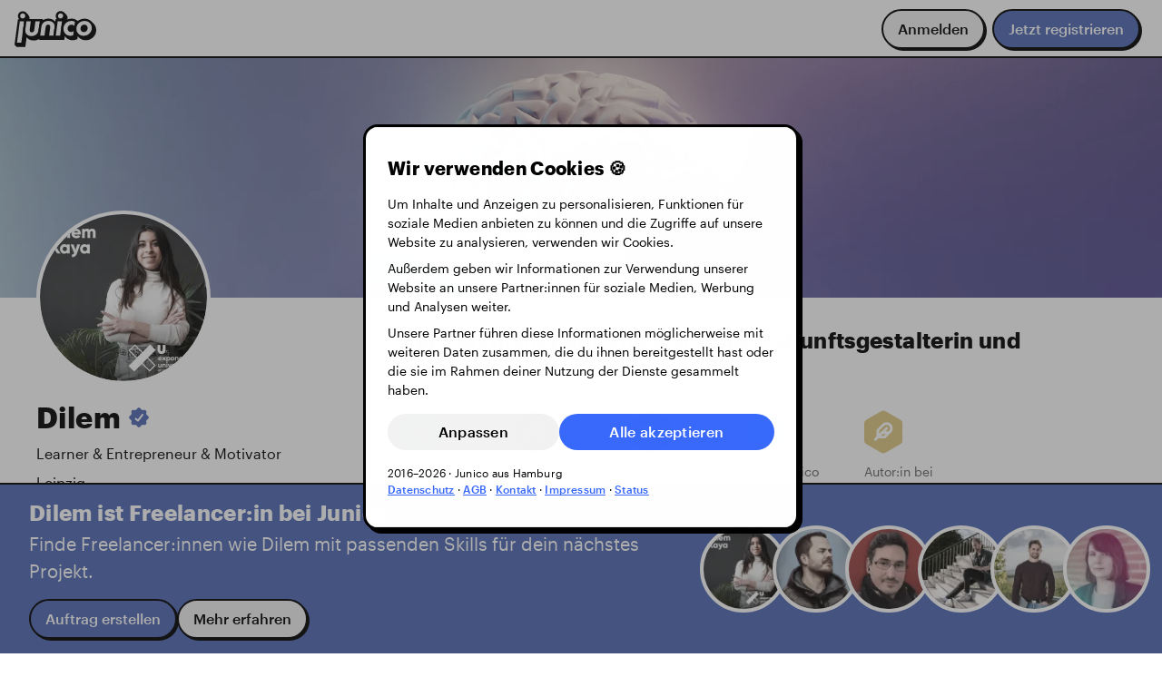

--- FILE ---
content_type: image/svg+xml
request_url: https://www.junico.de/assets/icons/48-greatjob-author.svg
body_size: 277
content:
<svg width="44" height="49" viewBox="0 0 44 49" fill="none" xmlns="http://www.w3.org/2000/svg">
<path fill-rule="evenodd" clip-rule="evenodd" d="M24.0338 1.11935C22.5163 0.245698 20.6467 0.245697 19.1293 1.11935L2.5338 10.674C1.01634 11.5476 0.081543 13.1622 0.081543 14.9095V34.0187C0.081543 35.766 1.01634 37.3806 2.5338 38.2543L19.1293 47.8089C20.6467 48.6825 22.5163 48.6825 24.0338 47.8089L40.6293 38.2543C42.1467 37.3806 43.0815 35.766 43.0815 34.0187V14.9095C43.0815 13.1622 42.1467 11.5476 40.6293 10.674L24.0338 1.11935Z" fill="#F5C73D"/>
<path fill-rule="evenodd" clip-rule="evenodd" d="M20.2977 15.5052C21.5941 14.2131 23.3514 13.488 25.1826 13.488C27.0139 13.488 28.7711 14.2131 30.0675 15.5052C31.364 16.7975 32.0933 18.5513 32.0933 20.381C32.0933 22.2103 31.3644 23.9637 30.0683 25.2559L30.0675 25.2568L29.2935 26.0304C29.1682 26.2368 28.9944 26.4105 28.788 26.5358L23.9944 31.3279C23.7131 31.6091 23.3316 31.767 22.9339 31.767H15.8929L13.6282 34.0242C13.0415 34.609 12.0918 34.6074 11.5069 34.0207C10.9221 33.4339 10.9237 32.4842 11.5104 31.8994L13.7729 29.6443V22.6313C13.7729 22.2326 13.9317 21.8503 14.214 21.5689L20.2977 15.5052ZM27.3287 23.7527L27.9481 23.1335L27.9497 23.1319C28.6825 22.4015 29.0933 21.4118 29.0933 20.381C29.0933 19.3501 28.6825 18.3604 27.9497 17.63C27.2166 16.8994 26.2214 16.488 25.1826 16.488C24.1438 16.488 23.1486 16.8994 22.4156 17.63L16.7729 23.254V26.6542L24.1285 19.3228C24.7152 18.738 25.665 18.7396 26.2498 19.3263C26.8346 19.9131 26.833 20.8628 26.2463 21.4477L23.9336 23.7527L27.3287 23.7527ZM20.9383 26.7382C21.0068 26.7477 21.0768 26.7527 21.1479 26.7527H24.3277L22.3127 28.767H18.9028L20.9383 26.7382Z" fill="white"/>
</svg>


--- FILE ---
content_type: application/javascript
request_url: https://www.junico.de/app/main.d0b17cfa59f01e5bb3ed.js
body_size: 58689
content:
(window.webpackJsonp=window.webpackJsonp||[]).push([[1],{0:function(e,t,a){a("j36g"),e.exports=a("TYeR")},"0DN8":function(e,t,a){"use strict";a.d(t,"a",(function(){return i}));class i{static get(e,t=null){if(!this.hasLocalStorage())return t;try{const a=localStorage.getItem(e);return a?JSON.parse(a):t}catch{return t}}static set(e,t){this.hasLocalStorage()&&localStorage.setItem(e,JSON.stringify(t))}static remove(e){this.hasLocalStorage()&&localStorage.removeItem(e)}static hasLocalStorage(){try{return localStorage.setItem("__canUseLocalStorage",!0),localStorage.removeItem("__canUseLocalStorage"),!0}catch{return!1}}}},"0a+z":function(e,t){e.exports={Yesterday:{value:"yesterday",label:"Gestern"},Today:{value:"today",label:"Heute"},Tomorrow:{value:"tomorrow",label:"Morgen"},PreviousWeek:{value:"previous-week",label:"Letzte Woche"},CurrentWeek:{value:"current-week",label:"Diese Woche"},NextWeek:{value:"next-week",label:"Nächste Woche"},PreviousMonth:{value:"previous-month",label:"Letzter Monat"},CurrentMonth:{value:"current-month",label:"Dieser Monat"},NextMonth:{value:"next-month",label:"Nächster Monat"},PreviousQuarter:{value:"previous-quarter",label:"Letztes Quartal"},CurrentQuarter:{value:"current-quarter",label:"Dieses Quartal"},NextQuarter:{value:"next-quarter",label:"Nächstes Quartal"},PreviousAndCurrentQuarter:{value:"previous-and-current-quarter",label:"Letztes + dieses Quartal"},PreviousYear:{value:"previous-year",label:"Letztes Jahr"},CurrentYear:{value:"current-year",label:"Dieses Jahr"},NextYear:{value:"next-year",label:"Nächstes Jahr"},Total:{value:"total",label:"Gesamt"},Previous10Days:{value:"previous-10-days",label:"Letzte 10 Tage"},Previous25Days:{value:"previous-25-days",label:"Letzte 25 Tage"},Previous30Days:{value:"previous-30-days",label:"Letzte 30 Tage"},Previous50Days:{value:"previous-50-days",label:"Letzte 50 Tage"},Previous60Days:{value:"previous-60-days",label:"Letzte 60 Tage"},Previous90Days:{value:"previous-90-days",label:"Letzte 90 Tage"},Previous100Days:{value:"previous-100-days",label:"Letzte 100 Tage"},Previous180Days:{value:"previous-180-days",label:"Letzte 180 Tage"},Previous200Days:{value:"previous-200-days",label:"Letzte 200 Tage"},Previous365Days:{value:"previous-365-days",label:"Letzte 365 Tage"},Previous400Days:{value:"previous-400-days",label:"Letzte 400 Tage"},Previous800Days:{value:"previous-800-days",label:"Letzte 800 Tage"}}},"0zaJ":function(e,t,a){"use strict";var i={components:{FormButton:a("HNFf").a},props:{maxHeight:{type:Number,required:!0},expandOnClick:{type:Boolean,default:!1},noFadeOut:{type:Boolean,default:!1},fadeColor:{type:String,default:"var(--k100)"},size:{type:String,default:"lg",validator:e=>["sm","lg"].includes(e)}},data:()=>({expanded:!1,innerHeight:Number.MAX_VALUE,observer:null,overflow:!0}),computed:{expandable(){return this.innerHeight>this.maxHeight},classes(){return{expandable:this.expandable,expanded:!this.expandable||this.expanded,clickable:this.expandable&&!this.expanded&&this.expandOnClick,"fade-out":this.expandable&&!this.noFadeOut,"size-sm":"sm"===this.size,"size-lg":"lg"===this.size}},style(){return{maxHeight:(this.expanded?this.innerHeight:this.maxHeight)+"px",overflow:this.expandable&&this.overflow?"hidden":"visible","--fade-color":this.fadeColor}},bindings(){return{expanded:!this.expandable||this.expanded,toggle:this.toggle,expand:this.expand,collapse:this.collapse}}},mounted(){"ResizeObserver"in window?(this.observer=new ResizeObserver(this.getSize),this.observer.observe(this.$refs.inner)):this.getSize()},beforeDestroy(){this.observer&&this.observer.disconnect()},methods:{getSize(){var e;this.innerHeight=null===(e=this.$refs.inner)||void 0===e?void 0:e.clientHeight},onClick(){this.expandOnClick&&!this.expanded&&(this.expanded=!0)},toggle(){this.expanded?this.collapse():this.expand()},expand(){var e;this.expandable&&(this.expanded=!0,null===(e=this.$refs.outer)||void 0===e||e.addEventListener("transitionend",()=>{this.overflow=!1},{once:!0}))},collapse(){this.expandable&&(this.expanded=!1,this.overflow=!0)}}},n=a("KHd+"),s=Object(n.a)(i,(function(){var e=this,t=e._self._c;return t("div",{staticClass:"expandable-container",class:e.classes},[t("div",{ref:"outer",staticClass:"wrapper",style:e.style,on:{click:e.onClick}},[t("div",{ref:"inner",staticClass:"inner"},[e._t("default",null,null,e.bindings)],2)]),e._v(" "),e.expandable?t("form-button",{staticClass:"toggle-button",attrs:{"ghost-light":"","is-small":""},on:{click:e.toggle}},[t("svg",{attrs:{viewBox:"0 0 8 8 ",fill:"none"}},[t("path",{attrs:{d:"M7 3L4 6L1 3",stroke:"currentColor","stroke-width":"2","stroke-linecap":"round","stroke-linejoin":"round"}})]),e._v("\n        "+e._s(e.expanded?"Weniger anzeigen":"Mehr anzeigen")+"\n    ")]):e._e()],1)}),[],!1,null,"4f9c0a87",null);t.a=s.exports},"2ZBC":function(e,t,a){const i=a("rKzP").default,n=a("0a+z");e.exports=class e{static isBetween(e,t,a){return e>=new Date(t)&&e<=new Date(a)}static getToday(e=!1){const t=new Date;return e?t.setHours(23,59,59,999):t.setHours(0,0,0,0),t}static getByOffset(t,a=e.getToday()){return new Date(a.getTime()+24*t*60*60*1e3)}static getWorkDayByOffset(t,a=e.getToday()){const i=this.getByOffset(t,a);return i.getDay()>=1&&i.getDay()<=5?i:this.getWorkDayByOffset(1,i)}static getByMonthOffset(t,a=e.getToday()){const i=new Date(a);return i.setMonth(i.getMonth()+t),i}static getByYearOffset(t,a=e.getToday()){const i=new Date(a);return i.setFullYear(i.getFullYear()+t),i}static getPreviousWorkday(t=e.getToday()){const a=1===t.getDay();return e.getByOffset(a?-3:-1,t)}static isValidDate(e){if(!e)return!1;const t=new Date(e);return t instanceof Date&&Number.isFinite(t.getTime())}static getPeriodOptions(e){return e.map(e=>Object.values(n).find(t=>t.value===e))}static getRange(t,a){const i=e._calcRange(t),n=new Date;return n.setHours(23,59,59,999),!a&&i.end>n&&(i.end=n),{...i,period:t}}static getComparisonRange(t){if(t.period){const a=e._calcRange(t.period),i=e._calcRange(t.period,-1),n=new Date;if(n.setHours(23,59,59,999),a.end>n){a.end=n;const e=a.end.getTime()-a.start.getTime();e<i.end.getTime()-i.start.getTime()&&(i.end=new Date(i.start.getTime()+e))}return i}return{start:new Date(2*t.start-t.end),end:new Date(t.start-1)}}static fromNow(e){const t=Math.round((Date.now()-e)/1e3),a=Math.round(t/31536e3),i=Math.round(t/2592e3),n=Math.round(t/86400),s=Math.round(t/3600),o=Math.round(t/60);switch(!0){case n>548:return`vor ${a} Jahren`;case n>=320&&n<=547:return"vor einem Jahr";case n>=45&&n<=319:return`vor ${i} Monaten`;case n>=26&&n<=45:return"vor einem Monat";case s>=36&&n<=25:return`vor ${n} Tagen`;case s>=22&&s<=35:return"vor einem Tag";case o>=90&&s<=21:return`vor ${s} Stunden`;case o>=45&&o<=89:return"vor einer Stunde";case t>=90&&o<=44:return`vor ${o} Minuten`;case t>=45&&t<=89:return"vor einer Minute";case t>=0&&t<=45:return"vor wenigen Sekunden";default:return"vor einiger Zeit"}}static countDaysBetween(e,t){const a=new Date(e),n=new Date(t);return a.setHours(0,0,0,0),n.setHours(0,0,0,0),Math.floor(Math.abs((a-n)/i("1d")))}static getWeekday(e){return(new Date(e).getDay()+6)%7}static getDaysInMonth(e){return new Date(e.getFullYear(),e.getMonth()+1,0).getDate()}static isToday(e,t){const a=new Date;a.setHours(0,0,0,0);const i=new Date(e.getFullYear(),e.getMonth(),t);return a.getTime()===i.getTime()}static isStart(e,t,a){if(!a)return!1;const i=new Date(e.getFullYear(),e.getMonth(),t);return a.getTime()===i.getTime()}static isEnd(e,t,a){if(!a)return!1;const i=new Date(e.getFullYear(),e.getMonth(),t);return i.setHours(23,59,59,999),a.getTime()===i.getTime()}static getStart(e){const t=new Date(e);return t.setHours(0,0,0,0),t}static getEnd(e){const t=new Date(e);return t.setHours(23,59,59,999),t}static getMid(e){const t=new Date(e);return t.setHours(12,0,0,0),t}static getSafeUTCDate(e){const t=e.setHours(2);return new Date(t)}static _calcRange(e,t=0){const a=new Date;a.setHours(0,0,0,0);const i=new Date;i.setHours(23,59,59,999);const s=Math.ceil((a.getMonth()+1)/3);switch(e){case n.Yesterday.value:a.setDate(a.getDate()-1+t),i.setDate(i.getDate()-1+t);break;case n.Today.value:a.setDate(a.getDate()+t),i.setDate(i.getDate()+t);break;case n.Tomorrow.value:a.setDate(a.getDate()+1+t),i.setDate(i.getDate()+1+t);break;case n.PreviousWeek.value:a.setDate(a.getDate()-(a.getDay()+6)%7-7+7*t),i.setDate(i.getDate()+(7-i.getDay())%7-7+7*t);break;case n.CurrentWeek.value:a.setDate(a.getDate()-(a.getDay()+6)%7+7*t),i.setDate(i.getDate()+(7-i.getDay())%7+7*t);break;case n.NextWeek.value:a.setDate(a.getDate()-(a.getDay()+6)%7+7+7*t),i.setDate(i.getDate()+(7-i.getDay())%7+7+7*t);break;case n.PreviousMonth.value:a.setDate(1),a.setMonth(a.getMonth()-1+t),i.setDate(1),i.setMonth(i.getMonth()+t),i.setDate(0);break;case n.CurrentMonth.value:a.setDate(1),a.setMonth(a.getMonth()+t),i.setDate(1),i.setMonth(i.getMonth()+t+1),i.setDate(0);break;case n.NextMonth.value:a.setDate(1),a.setMonth(a.getMonth()+t+1),i.setDate(1),i.setMonth(i.getMonth()+t+2),i.setDate(0);break;case n.PreviousQuarter.value:a.setDate(1),a.setMonth(3*(s+t-2)),i.setDate(1),i.setMonth(3*(s+t-1)),i.setDate(0);break;case n.CurrentQuarter.value:a.setDate(1),a.setMonth(3*(s+t-1)),i.setDate(1),i.setMonth(3*(s+t)),i.setDate(0);break;case n.NextQuarter.value:a.setDate(1),a.setMonth(3*(s+t)),i.setDate(1),i.setMonth(3*(s+t+1)),i.setDate(0);break;case n.PreviousAndCurrentQuarter.value:a.setDate(1),a.setMonth(3*(s+t-2)),i.setDate(1),i.setMonth(3*(s+t)),i.setDate(0);break;case n.PreviousYear.value:a.setDate(1),a.setMonth(0),a.setFullYear(a.getFullYear()-1+t),i.setFullYear(i.getFullYear()-1+t),i.setMonth(12),i.setDate(0);break;case n.CurrentYear.value:a.setDate(1),a.setMonth(0),a.setFullYear(a.getFullYear()+t),i.setFullYear(i.getFullYear()+t),i.setMonth(12),i.setDate(0);break;case n.NextYear.value:a.setDate(1),a.setMonth(0),a.setFullYear(a.getFullYear()+1+t),i.setFullYear(i.getFullYear()+1+t),i.setMonth(12),i.setDate(0);break;case n.Total.value:a.setDate(1),a.setMonth(0),a.setFullYear(2e3),i.setDate(1),i.setMonth(0),i.setFullYear(2100);break;case n.Previous10Days.value:a.setDate(a.getDate()-10+10*t),i.setDate(i.getDate()+10*t);break;case n.Previous25Days.value:a.setDate(a.getDate()-25+25*t),i.setDate(i.getDate()+25*t);break;case n.Previous30Days.value:a.setDate(a.getDate()-30+30*t),i.setDate(i.getDate()+30*t);break;case n.Previous50Days.value:a.setDate(a.getDate()-50+50*t),i.setDate(i.getDate()+50*t);break;case n.Previous60Days.value:a.setDate(a.getDate()-60+60*t),i.setDate(i.getDate()+60*t);break;case n.Previous90Days.value:a.setDate(a.getDate()-90+90*t),i.setDate(i.getDate()+90*t);break;case n.Previous100Days.value:a.setDate(a.getDate()-100+100*t),i.setDate(i.getDate()+100*t);break;case n.Previous180Days.value:a.setDate(a.getDate()-180+180*t),i.setDate(i.getDate()+180*t);break;case n.Previous200Days.value:a.setDate(a.getDate()-200+200*t),i.setDate(i.getDate()+200*t);break;case n.Previous365Days.value:a.setDate(a.getDate()-365+365*t),i.setDate(i.getDate()+365*t);break;case n.Previous400Days.value:a.setDate(a.getDate()-400+400*t),i.setDate(i.getDate()+400*t);break;case n.Previous800Days.value:a.setDate(a.getDate()-800+800*t),i.setDate(i.getDate()+800*t);break;default:throw new Error("Invalid unit: "+e)}return{start:a,end:i}}}},"2rD4":function(e,t,a){const i=a("FEoM"),n=a("J/cn"),s=a("wdhR"),o=e=>{var t;return[...i,"alice-dsl.de","aol.de","email.de","emailn.de","gmail.de","magenta.de","mailbox.org","mein.gmx","online.de","tuta.com","tutanota.com","vodafone.de"].includes(null==e||null===(t=e.split("@"))||void 0===t?void 0:t[1])};e.exports=class e{static isValidEmail(e){return e&&/[\d!#$%&'*+/=?^_`a-z{|}~-]+(?:\.[\d!#$%&'*+/=?^_`a-z{|}~-]+)*@(?:[\da-z](?:[\da-z-]*[\da-z])?\.)+[\da-z](?:[\da-z-]*[\da-z])?/g.test(e)}static getDomain(t){return e.isValidEmail(t)?t.toLowerCase().split("@")[1]:null}static isFreemailer(t){return e.isValidEmail(t)&&o(t)}static isCustomDomain(t){return e.isValidEmail(t)&&!o(t)}static isDisposable(t){const a=e.getDomain(t);return a&&(n.includes(a)||s.some(e=>a.endsWith("."+e)))}}},"31Sp":function(e,t,a){"use strict";var i=a("tgLN"),n=a.n(i),s={props:{lazy:{type:Boolean,default:!0},source:{type:String,required:!0},description:{type:String,required:!0},placeholder:{type:String,default:"[data-uri]"},height:{type:[Number,String],default:null},width:{type:[Number,String],default:null},ratio:{type:[Number,String],default:null},cover:{type:Boolean,default:!1},contain:{type:Boolean,default:!1}},computed:{isInline(){var e;return null===(e=this.source)||void 0===e?void 0:e.startsWith("data:")},isGif(){var e;return null===(e=this.source)||void 0===e?void 0:e.endsWith(".gif")},computedStyle(){return this.ratio?"aspect-ratio: "+this.ratio:null}},methods:{convertToFormat:(e,t)=>n.a.isCloudinaryFile(e)?n.a.convertToFormat(e,t):e}},o=a("KHd+"),l=Object(o.a)(s,(function(){var e=this,t=e._self._c;return e.isGif?t("video",e._g({class:{cover:e.cover,contain:e.contain},style:e.computedStyle,attrs:{width:e.width,height:e.height,alt:e.description,autoplay:"",loop:"","webkit-playsinline":"",playsinline:"",muted:"muted",poster:e.convertToFormat(e.source,"webp")},domProps:{muted:!0}},e.$listeners),[t("source",{attrs:{type:"video/mp4",src:e.convertToFormat(e.source,"mp4")}}),e._v(" "),t("source",{attrs:{type:"video/webm",src:e.convertToFormat(e.source,"webm")}})]):e.lazy&&!e.isInline?t("img",e._g({directives:[{name:"lazy",rawName:"v-lazy",value:e.convertToFormat(e.source,"webp"),expression:"convertToFormat(source, 'webp')"}],key:e.source,class:{cover:e.cover,contain:e.contain},style:e.computedStyle,attrs:{src:e.placeholder,height:e.height,width:e.width,alt:e.description}},e.$listeners)):t("img",e._g({key:e.source,class:{cover:e.cover,contain:e.contain},style:e.computedStyle,attrs:{src:e.convertToFormat(e.source,"webp"),height:e.height,width:e.width,alt:e.description}},e.$listeners))}),[],!1,null,"3cbff97e",null);t.a=l.exports},"7jNV":function(e,t,a){"use strict";var i=a("bitu"),n=a("UULX"),s={components:{IconBase:i.a,IconLoading:n.a},props:{id:{type:String,default:null},text:{type:String,default:null},delayText:{type:String,default:null},href:{type:String,default:null},to:{type:[String,Object],default:null},target:{type:String,default:null},rel:{type:String,default:null},delay:{type:Number,default:0},table:Boolean,ghostLight:Boolean,danger:Boolean,grey:Boolean,green:Boolean,purple:Boolean,yellow:Boolean,dark:Boolean,lightBlue:Boolean,ghostWhite:Boolean,disabled:Boolean,label:{type:String,default:""},type:{type:String,default:"button"},data:Boolean,block:Boolean,mblock:Boolean,isLoading:Boolean,iconLeft:Boolean,iconRight:Boolean,isIcon:Boolean,isSmall:Boolean,isLarge:Boolean,isRound:Boolean,textLeft:Boolean,spaceBetween:Boolean},data:()=>({isDelayed:!1}),computed:{className(){return{"has-icon-left":this.iconLeft,"has-icon-right":this.iconRight,"has-text-left":this.textLeft,"has-space-between":this.spaceBetween,"is-block":this.block,"is-mblock":this.mblock,"is-icon":this.isIcon,"is-small":this.isSmall,"is-large":this.isLarge,"is-data":this.data,"is-table":this.table,"is-ghost-light":this.ghostLight,"is-ghost-white":this.ghostWhite,"is-danger":this.danger,"is-yellow":this.yellow,"is-green":this.green,"is-purple":this.purple,"is-grey":this.grey,"is-light-blue":this.lightBlue,"is-round":this.isRound,"is-dark":this.dark,"is-blue":!(this.host||this.table||this.ghostWhite||this.disabled||this.data),"is-disabled":this.disabled||this.isDelayed,"is-loading":this.isLoading}}},mounted(){this.delay&&(this.isDelayed=!0,setTimeout(()=>{this.isDelayed=!1},1e3*this.delay))}},o=a("KHd+"),l=Object(o.a)(s,(function(){var e=this,t=e._self._c;return t("div",{staticClass:"button-container",class:{"button-container--block":e.block,stack:""!==e.label}},[e.label?t("label",{staticClass:"form-label"},[e._v(e._s(e.label))]):e._e(),e._v(" "),e.href?t("a",e._g({staticClass:"button level-3 wobble",class:e.className,attrs:{href:e.href,target:e.target,rel:e.rel}},e.$listeners),[t("div",{staticClass:"content"},[e._t("default",(function(){return[e._v(e._s(e.text))]}))],2)]):e.to?t("router-link",e._g({staticClass:"button level-3 wobble",class:e.className,attrs:{to:e.to,rel:e.rel}},e.$listeners),[t("div",{staticClass:"content"},[e._t("default",(function(){return[e._v(e._s(e.text))]}))],2)]):t("button",e._g({staticClass:"button level-3 wobble",class:e.className,attrs:{disabled:e.isLoading||e.disabled||e.isDelayed,type:e.type}},e.$listeners),[t("div",{staticClass:"content"},[e._t("default",(function(){return[e._v(e._s(e.isDelayed&&null!=e.delayText?e.delayText:e.text))]}))],2),e._v(" "),e.isLoading?t("icon-base",{staticClass:"loading",attrs:{width:"32",height:"32","icon-name":"loading"}},[t("icon-loading")],1):e._e(),e._v(" "),t("transition",{attrs:{name:"fade"}},[e.isDelayed?t("div",{staticClass:"progressbar"},[t("div",{staticClass:"progress",style:{"animation-duration":e.delay+"s"},attrs:{role:"progressbar"}})]):e._e()])],1)],1)}),[],!1,null,"43b7b762",null);t.a=l.exports},Dmc2:function(e,t,a){"use strict";var i={props:{size:{type:Number,required:!0},filled:{type:Boolean,default:!1},emptyColor:{type:String,default:"var(--k90)"},filledColor:{type:String,default:"var(--y60)"}}},n=a("KHd+"),s=Object(n.a)(i,(function(){var e=this._self._c;return e("svg",{attrs:{viewBox:"0 0 32 32",width:this.size,height:this.size,fill:this.filled?this.filledColor:this.emptyColor}},[e("path",{attrs:{d:"M14.4492 1.14162C14.9373 -0.380543 17.0627 -0.38054 17.5508 1.14163L20.21 9.43431C20.4283 10.115 21.0544 10.5759 21.7608 10.5759H30.3663C31.9459 10.5759 32.6026 12.624 31.3247 13.5647L24.3627 18.6899C23.7912 19.1106 23.5521 19.8564 23.7704 20.5371L26.4296 28.8298C26.9178 30.352 25.1983 31.6177 23.9204 30.677L16.9584 25.5518C16.3869 25.1311 15.6131 25.1311 15.0416 25.5518L8.07958 30.677C6.80167 31.6177 5.08225 30.3519 5.57037 28.8298L8.22961 20.5371C8.44791 19.8564 8.20877 19.1106 7.63727 18.6899L0.675275 13.5647C-0.602635 12.624 0.0541266 10.5759 1.63371 10.5759H10.2392C10.9456 10.5759 11.5717 10.115 11.79 9.43431L14.4492 1.14162Z"}})])}),[],!1,null,"4242a70d",null);t.a=s.exports},E8qa:function(e,t){var a;function i(e,t,a){return t in e?Object.defineProperty(e,t,{value:a,enumerable:!0,configurable:!0,writable:!0}):e[t]=a,e}e.exports=(i(a=class{},"Mobile",/(?:(?:\+|00) *49 *)?(?:\(?0\)?)? *1[567][\d ()\/.-]{4,40}\d/),i(a,"Phone",/(?:(?:(?:\+|00) *49 *)|(?:\(?0\)?)) *[2-9][\d ()\/-]{4,40}\d/),i(a,"Mail",/[\w.-]+@[a-zA-Z0-9][\w.-]*[a-zA-Z0-9]\.(?:aaa|aarp|abarth|abb|abbott|abbvie|abc|able|abogado|abudhabi|ac|academy|accenture|accountant|accountants|aco|actor|ad|adac|ads|adult|ae|aeg|aero|aetna|af|afamilycompany|afl|africa|ag|agakhan|agency|ai|aig|airbus|airforce|airtel|akdn|al|alfaromeo|alibaba|alipay|allfinanz|allstate|ally|alsace|alstom|am|amazon|americanexpress|americanfamily|amex|amfam|amica|amsterdam|analytics|android|anquan|anz|ao|aol|apartments|app|apple|aq|aquarelle|ar|arab|aramco|archi|army|arpa|art|arte|as|asda|asia|associates|at|athleta|attorney|au|auction|audi|audible|audio|auspost|author|auto|autos|avianca|aw|aws|ax|axa|az|azure|ba|baby|baidu|banamex|bananarepublic|band|bank|bar|barcelona|barclaycard|barclays|barefoot|bargains|baseball|basketball|bauhaus|bayern|bb|bbc|bbt|bbva|bcg|bcn|bd|be|beats|beauty|beer|bentley|berlin|best|bestbuy|bet|bf|bg|bh|bharti|bi|bible|bid|bike|bing|bingo|bio|biz|bj|black|blackfriday|blockbuster|blog|bloomberg|blue|bm|bms|bmw|bn|bnpparibas|bo|boats|boehringer|bofa|bom|bond|boo|book|booking|bosch|bostik|boston|bot|boutique|box|br|bradesco|bridgestone|broadway|broker|brother|brussels|bs|bt|budapest|bugatti|build|builders|business|buy|buzz|bv|bw|by|bz|bzh|ca|cab|cafe|cal|call|calvinklein|cam|camera|camp|cancerresearch|canon|capetown|capital|capitalone|car|caravan|cards|care|career|careers|cars|casa|case|cash|casino|cat|catering|catholic|cba|cbn|cbre|cbs|cc|cd|center|ceo|cern|cf|cfa|cfd|cg|ch|chanel|channel|charity|chase|chat|cheap|chintai|christmas|chrome|church|ci|cipriani|circle|cisco|citadel|citi|citic|city|cityeats|ck|cl|claims|cleaning|click|clinic|clinique|clothing|cloud|club|clubmed|cm|cn|co|coach|codes|coffee|college|cologne|com|comcast|commbank|community|company|compare|computer|comsec|condos|construction|consulting|contact|contractors|cooking|cookingchannel|cool|coop|corsica|country|coupon|coupons|courses|cpa|cr|credit|creditcard|creditunion|cricket|crown|crs|cruise|cruises|csc|cu|cuisinella|cv|cw|cx|cy|cymru|cyou|cz|dabur|dad|dance|data|date|dating|datsun|day|dclk|dds|de|deal|dealer|deals|degree|delivery|dell|deloitte|delta|democrat|dental|dentist|desi|design|dev|dhl|diamonds|diet|digital|direct|directory|discount|discover|dish|diy|dj|dk|dm|dnp|do|docs|doctor|dog|domains|dot|download|drive|dtv|dubai|duck|dunlop|dupont|durban|dvag|dvr|dz|earth|eat|ec|eco|edeka|edu|education|ee|eg|email|emerck|energy|engineer|engineering|enterprises|epson|equipment|er|ericsson|erni|es|esq|estate|et|etisalat|eu|eurovision|eus|events|exchange|expert|exposed|express|extraspace|fage|fail|fairwinds|faith|family|fan|fans|farm|farmers|fashion|fast|fedex|feedback|ferrari|ferrero|fi|fiat|fidelity|fido|film|final|finance|financial|fire|firestone|firmdale|fish|fishing|fit|fitness|fj|fk|flickr|flights|flir|florist|flowers|fly|fm|fo|foo|food|foodnetwork|football|ford|forex|forsale|forum|foundation|fox|fr|free|fresenius|frl|frogans|frontdoor|frontier|ftr|fujitsu|fun|fund|furniture|futbol|fyi|ga|gal|gallery|gallo|gallup|game|games|gap|garden|gay|gb|gbiz|gd|gdn|ge|gea|gent|genting|george|gf|gg|ggee|gh|gi|gift|gifts|gives|giving|gl|glade|glass|gle|global|globo|gm|gmail|gmbh|gmo|gmx|gn|godaddy|gold|goldpoint|golf|goo|goodyear|goog|google|gop|got|gov|gp|gq|gr|grainger|graphics|gratis|green|gripe|grocery|group|gs|gt|gu|guardian|gucci|guge|guide|guitars|guru|gw|gy|hair|hamburg|hangout|haus|hbo|hdfc|hdfcbank|health|healthcare|help|helsinki|here|hermes|hgtv|hiphop|hisamitsu|hitachi|hiv|hk|hkt|hm|hn|hockey|holdings|holiday|homedepot|homegoods|homes|homesense|honda|horse|hospital|host|hosting|hot|hoteles|hotels|hotmail|house|how|hr|hsbc|ht|hu|hughes|hyatt|hyundai|ibm|icbc|ice|icu|id|ie|ieee|ifm|ikano|il|im|imamat|imdb|immo|immobilien|in|inc|industries|infiniti|info|ing|ink|institute|insurance|insure|int|international|intuit|investments|io|ipiranga|iq|ir|irish|is|ismaili|ist|istanbul|it|itau|itv|jaguar|java|jcb|je|jeep|jetzt|jewelry|jio|jll|jm|jmp|jnj|jo|jobs|joburg|jot|joy|jp|jpmorgan|jprs|juegos|juniper|kaufen|kddi|ke|kerryhotels|kerrylogistics|kerryproperties|kfh|kg|kh|ki|kia|kim|kinder|kindle|kitchen|kiwi|km|kn|koeln|komatsu|kosher|kp|kpmg|kpn|kr|krd|kred|kuokgroup|kw|ky|kyoto|kz|la|lacaixa|lamborghini|lamer|lancaster|lancia|land|landrover|lanxess|lasalle|lat|latino|latrobe|law|lawyer|lb|lc|lds|lease|leclerc|lefrak|legal|lego|lexus|lgbt|li|lidl|life|lifeinsurance|lifestyle|lighting|like|lilly|limited|limo|lincoln|linde|link|lipsy|live|living|lixil|lk|llc|llp|loan|loans|locker|locus|loft|lol|london|lotte|lotto|love|lpl|lplfinancial|lr|ls|lt|ltd|ltda|lu|lundbeck|luxe|luxury|lv|ly|ma|macys|madrid|maif|maison|makeup|man|management|mango|map|market|marketing|markets|marriott|marshalls|maserati|mattel|mba|mc|mckinsey|md|me|med|media|meet|melbourne|meme|memorial|men|menu|merckmsd|mg|mh|miami|microsoft|mil|mini|mint|mit|mitsubishi|mk|ml|mlb|mls|mm|mma|mn|mo|mobi|mobile|moda|moe|moi|mom|monash|money|monster|mormon|mortgage|moscow|moto|motorcycles|mov|movie|mp|mq|mr|ms|msd|mt|mtn|mtr|mu|museum|mutual|mv|mw|mx|my|mz|na|nab|nagoya|name|natura|navy|nba|nc|ne|nec|net|netbank|netflix|network|neustar|new|news|next|nextdirect|nexus|nf|nfl|ng|ngo|nhk|ni|nico|nike|nikon|ninja|nissan|nissay|nl|no|nokia|northwesternmutual|norton|now|nowruz|nowtv|np|nr|nra|nrw|ntt|nu|nyc|nz|obi|observer|off|office|okinawa|olayan|olayangroup|oldnavy|ollo|om|omega|one|ong|onl|online|ooo|open|oracle|orange|org|organic|origins|osaka|otsuka|ott|ovh|pa|page|panasonic|paris|pars|partners|parts|party|passagens|pay|pccw|pe|pet|pf|pfizer|pg|ph|pharmacy|phd|philips|phone|photo|photography|photos|physio|pics|pictet|pictures|pid|pin|ping|pink|pioneer|pizza|pk|pl|place|play|playstation|plumbing|plus|pm|pn|pnc|pohl|poker|politie|porn|post|pr|pramerica|praxi|press|prime|pro|prod|productions|prof|progressive|promo|properties|property|protection|pru|prudential|ps|pt|pub|pw|pwc|py|qa|qpon|quebec|quest|qvc|racing|radio|raid|re|read|realestate|realtor|realty|recipes|red|redstone|redumbrella|rehab|reise|reisen|reit|reliance|ren|rent|rentals|repair|report|republican|rest|restaurant|review|reviews|rexroth|rich|richardli|ricoh|ril|rio|rip|rmit|ro|rocher|rocks|rodeo|rogers|room|rs|rsvp|ru|rugby|ruhr|run|rw|rwe|ryukyu|sa|saarland|safe|safety|sakura|sale|salon|samsclub|samsung|sandvik|sandvikcoromant|sanofi|sap|sarl|sas|save|saxo|sb|sbi|sbs|sc|sca|scb|schaeffler|schmidt|scholarships|school|schule|schwarz|science|scjohnson|scot|sd|se|search|seat|secure|security|seek|select|sener|services|ses|seven|sew|sex|sexy|sfr|sg|sh|shangrila|sharp|shaw|shell|shia|shiksha|shoes|shop|shopping|shouji|show|showtime|si|silk|sina|singles|site|sj|sk|ski|skin|sky|skype|sl|sling|sm|smart|smile|sn|sncf|so|soccer|social|softbank|software|sohu|solar|solutions|song|sony|soy|spa|space|sport|spot|sr|srl|ss|st|stada|staples|star|statebank|statefarm|stc|stcgroup|stockholm|storage|store|stream|studio|study|style|su|sucks|supplies|supply|support|surf|surgery|suzuki|sv|swatch|swiftcover|swiss|sx|sy|sydney|systems|sz|tab|taipei|talk|taobao|target|tatamotors|tatar|tattoo|tax|taxi|tc|tci|td|tdk|team|tech|technology|tel|temasek|tennis|teva|tf|tg|th|thd|theater|theatre|tiaa|tickets|tienda|tiffany|tips|tires|tirol|tj|tjmaxx|tjx|tk|tkmaxx|tl|tm|tmall|tn|to|today|tokyo|tools|top|toray|toshiba|total|tours|town|toyota|toys|tr|trade|trading|training|travel|travelchannel|travelers|travelersinsurance|trust|trv|tt|tube|tui|tunes|tushu|tv|tvs|tw|tz|ua|ubank|ubs|ug|uk|unicom|university|uno|uol|ups|us|uy|uz|va|vacations|vana|vanguard|vc|ve|vegas|ventures|verisign|versicherung|vet|vg|vi|viajes|video|vig|viking|villas|vin|vip|virgin|visa|vision|viva|vivo|vlaanderen|vn|vodka|volkswagen|volvo|vote|voting|voto|voyage|vu|vuelos|wales|walmart|walter|wang|wanggou|watch|watches|weather|weatherchannel|webcam|weber|website|wed|wedding|weibo|weir|wf|whoswho|wien|wiki|williamhill|win|windows|wine|winners|wme|wolterskluwer|woodside|work|works|world|wow|ws|wtc|wtf|xbox|xerox|xfinity|xihuan|xin|xn--11b4c3d|xn--1ck2e1b|xn--1qqw23a|xn--2scrj9c|xn--30rr7y|xn--3bst00m|xn--3ds443g|xn--3e0b707e|xn--3hcrj9c|xn--3oq18vl8pn36a|xn--3pxu8k|xn--42c2d9a|xn--45br5cyl|xn--45brj9c|xn--45q11c|xn--4dbrk0ce|xn--4gbrim|xn--54b7fta0cc|xn--55qw42g|xn--55qx5d|xn--5su34j936bgsg|xn--5tzm5g|xn--6frz82g|xn--6qq986b3xl|xn--80adxhks|xn--80ao21a|xn--80aqecdr1a|xn--80asehdb|xn--80aswg|xn--8y0a063a|xn--90a3ac|xn--90ae|xn--90ais|xn--9dbq2a|xn--9et52u|xn--9krt00a|xn--b4w605ferd|xn--bck1b9a5dre4c|xn--c1avg|xn--c2br7g|xn--cck2b3b|xn--cckwcxetd|xn--cg4bki|xn--clchc0ea0b2g2a9gcd|xn--czr694b|xn--czrs0t|xn--czru2d|xn--d1acj3b|xn--d1alf|xn--e1a4c|xn--eckvdtc9d|xn--efvy88h|xn--fct429k|xn--fhbei|xn--fiq228c5hs|xn--fiq64b|xn--fiqs8s|xn--fiqz9s|xn--fjq720a|xn--flw351e|xn--fpcrj9c3d|xn--fzc2c9e2c|xn--fzys8d69uvgm|xn--g2xx48c|xn--gckr3f0f|xn--gecrj9c|xn--gk3at1e|xn--h2breg3eve|xn--h2brj9c|xn--h2brj9c8c|xn--hxt814e|xn--i1b6b1a6a2e|xn--imr513n|xn--io0a7i|xn--j1aef|xn--j1amh|xn--j6w193g|xn--jlq480n2rg|xn--jlq61u9w7b|xn--jvr189m|xn--kcrx77d1x4a|xn--kprw13d|xn--kpry57d|xn--kput3i|xn--l1acc|xn--lgbbat1ad8j|xn--mgb9awbf|xn--mgba3a3ejt|xn--mgba3a4f16a|xn--mgba7c0bbn0a|xn--mgbaakc7dvf|xn--mgbaam7a8h|xn--mgbab2bd|xn--mgbah1a3hjkrd|xn--mgbai9azgqp6j|xn--mgbayh7gpa|xn--mgbbh1a|xn--mgbbh1a71e|xn--mgbc0a9azcg|xn--mgbca7dzdo|xn--mgbcpq6gpa1a|xn--mgberp4a5d4ar|xn--mgbgu82a|xn--mgbi4ecexp|xn--mgbpl2fh|xn--mgbt3dhd|xn--mgbtx2b|xn--mgbx4cd0ab|xn--mix891f|xn--mk1bu44c|xn--mxtq1m|xn--ngbc5azd|xn--ngbe9e0a|xn--ngbrx|xn--node|xn--nqv7f|xn--nqv7fs00ema|xn--nyqy26a|xn--o3cw4h|xn--ogbpf8fl|xn--otu796d|xn--p1acf|xn--p1ai|xn--pgbs0dh|xn--pssy2u|xn--q7ce6a|xn--q9jyb4c|xn--qcka1pmc|xn--qxa6a|xn--qxam|xn--rhqv96g|xn--rovu88b|xn--rvc1e0am3e|xn--s9brj9c|xn--ses554g|xn--t60b56a|xn--tckwe|xn--tiq49xqyj|xn--unup4y|xn--vermgensberater-ctb|xn--vermgensberatung-pwb|xn--vhquv|xn--vuq861b|xn--w4r85el8fhu5dnra|xn--w4rs40l|xn--wgbh1c|xn--wgbl6a|xn--xhq521b|xn--xkc2al3hye2a|xn--xkc2dl3a5ee0h|xn--y9a3aq|xn--yfro4i67o|xn--ygbi2ammx|xn--zfr164b|xxx|xyz|yachts|yahoo|yamaxun|yandex|ye|yodobashi|yoga|yokohama|you|youtube|yt|yun|za|zappos|zara|zero|zip|zm|zone|zuerich|zw)(?!\.)/),i(a,"Website",/(?:www\.)?[a-zA-Z0-9][\w.-]*[a-zA-Z0-9]\.(?:aaa|aarp|abarth|abb|abbott|abbvie|abc|able|abogado|abudhabi|ac|academy|accenture|accountant|accountants|aco|actor|ad|adac|ads|adult|ae|aeg|aero|aetna|af|afamilycompany|afl|africa|ag|agakhan|agency|ai|aig|airbus|airforce|airtel|akdn|al|alfaromeo|alibaba|alipay|allfinanz|allstate|ally|alsace|alstom|am|amazon|americanexpress|americanfamily|amex|amfam|amica|amsterdam|analytics|android|anquan|anz|ao|aol|apartments|app|apple|aq|aquarelle|ar|arab|aramco|archi|army|arpa|art|arte|as|asda|asia|associates|at|athleta|attorney|au|auction|audi|audible|audio|auspost|author|auto|autos|avianca|aw|aws|ax|axa|az|azure|ba|baby|baidu|banamex|bananarepublic|band|bank|bar|barcelona|barclaycard|barclays|barefoot|bargains|baseball|basketball|bauhaus|bayern|bb|bbc|bbt|bbva|bcg|bcn|bd|be|beats|beauty|beer|bentley|berlin|best|bestbuy|bet|bf|bg|bh|bharti|bi|bible|bid|bike|bing|bingo|bio|biz|bj|black|blackfriday|blockbuster|blog|bloomberg|blue|bm|bms|bmw|bn|bnpparibas|bo|boats|boehringer|bofa|bom|bond|boo|book|booking|bosch|bostik|boston|bot|boutique|box|br|bradesco|bridgestone|broadway|broker|brother|brussels|bs|bt|budapest|bugatti|build|builders|business|buy|buzz|bv|bw|by|bz|bzh|ca|cab|cafe|cal|call|calvinklein|cam|camera|camp|cancerresearch|canon|capetown|capital|capitalone|car|caravan|cards|care|career|careers|cars|casa|case|cash|casino|cat|catering|catholic|cba|cbn|cbre|cbs|cc|cd|center|ceo|cern|cf|cfa|cfd|cg|ch|chanel|channel|charity|chase|chat|cheap|chintai|christmas|chrome|church|ci|cipriani|circle|cisco|citadel|citi|citic|city|cityeats|ck|cl|claims|cleaning|click|clinic|clinique|clothing|cloud|club|clubmed|cm|cn|co|coach|codes|coffee|college|cologne|com|comcast|commbank|community|company|compare|computer|comsec|condos|construction|consulting|contact|contractors|cooking|cookingchannel|cool|coop|corsica|country|coupon|coupons|courses|cpa|cr|credit|creditcard|creditunion|cricket|crown|crs|cruise|cruises|csc|cu|cuisinella|cv|cw|cx|cy|cymru|cyou|cz|dabur|dad|dance|data|date|dating|datsun|day|dclk|dds|de|deal|dealer|deals|degree|delivery|dell|deloitte|delta|democrat|dental|dentist|desi|design|dev|dhl|diamonds|diet|digital|direct|directory|discount|discover|dish|diy|dj|dk|dm|dnp|do|docs|doctor|dog|domains|dot|download|drive|dtv|dubai|duck|dunlop|dupont|durban|dvag|dvr|dz|earth|eat|ec|eco|edeka|edu|education|ee|eg|email|emerck|energy|engineer|engineering|enterprises|epson|equipment|er|ericsson|erni|es|esq|estate|et|etisalat|eu|eurovision|eus|events|exchange|expert|exposed|express|extraspace|fage|fail|fairwinds|faith|family|fan|fans|farm|farmers|fashion|fast|fedex|feedback|ferrari|ferrero|fi|fiat|fidelity|fido|film|final|finance|financial|fire|firestone|firmdale|fish|fishing|fit|fitness|fj|fk|flickr|flights|flir|florist|flowers|fly|fm|fo|foo|food|foodnetwork|football|ford|forex|forsale|forum|foundation|fox|fr|free|fresenius|frl|frogans|frontdoor|frontier|ftr|fujitsu|fun|fund|furniture|futbol|fyi|ga|gal|gallery|gallo|gallup|game|games|gap|garden|gay|gb|gbiz|gd|gdn|ge|gea|gent|genting|george|gf|gg|ggee|gh|gi|gift|gifts|gives|giving|gl|glade|glass|gle|global|globo|gm|gmail|gmbh|gmo|gmx|gn|godaddy|gold|goldpoint|golf|goo|goodyear|goog|google|gop|got|gov|gp|gq|gr|grainger|graphics|gratis|green|gripe|grocery|group|gs|gt|gu|guardian|gucci|guge|guide|guitars|guru|gw|gy|hair|hamburg|hangout|haus|hbo|hdfc|hdfcbank|health|healthcare|help|helsinki|here|hermes|hgtv|hiphop|hisamitsu|hitachi|hiv|hk|hkt|hm|hn|hockey|holdings|holiday|homedepot|homegoods|homes|homesense|honda|horse|hospital|host|hosting|hot|hoteles|hotels|hotmail|house|how|hr|hsbc|ht|hu|hughes|hyatt|hyundai|ibm|icbc|ice|icu|id|ie|ieee|ifm|ikano|il|im|imamat|imdb|immo|immobilien|in|inc|industries|infiniti|info|ing|ink|institute|insurance|insure|int|international|intuit|investments|io|ipiranga|iq|ir|irish|is|ismaili|ist|istanbul|it|itau|itv|jaguar|java|jcb|je|jeep|jetzt|jewelry|jio|jll|jm|jmp|jnj|jo|jobs|joburg|jot|joy|jp|jpmorgan|jprs|juegos|juniper|kaufen|kddi|ke|kerryhotels|kerrylogistics|kerryproperties|kfh|kg|kh|ki|kia|kim|kinder|kindle|kitchen|kiwi|km|kn|koeln|komatsu|kosher|kp|kpmg|kpn|kr|krd|kred|kuokgroup|kw|ky|kyoto|kz|la|lacaixa|lamborghini|lamer|lancaster|lancia|land|landrover|lanxess|lasalle|lat|latino|latrobe|law|lawyer|lb|lc|lds|lease|leclerc|lefrak|legal|lego|lexus|lgbt|li|lidl|life|lifeinsurance|lifestyle|lighting|like|lilly|limited|limo|lincoln|linde|link|lipsy|live|living|lixil|lk|llc|llp|loan|loans|locker|locus|loft|lol|london|lotte|lotto|love|lpl|lplfinancial|lr|ls|lt|ltd|ltda|lu|lundbeck|luxe|luxury|lv|ly|ma|macys|madrid|maif|maison|makeup|man|management|mango|map|market|marketing|markets|marriott|marshalls|maserati|mattel|mba|mc|mckinsey|md|me|med|media|meet|melbourne|meme|memorial|men|menu|merckmsd|mg|mh|miami|microsoft|mil|mini|mint|mit|mitsubishi|mk|ml|mlb|mls|mm|mma|mn|mo|mobi|mobile|moda|moe|moi|mom|monash|money|monster|mormon|mortgage|moscow|moto|motorcycles|mov|movie|mp|mq|mr|ms|msd|mt|mtn|mtr|mu|museum|mutual|mv|mw|mx|my|mz|na|nab|nagoya|name|natura|navy|nba|nc|ne|nec|net|netbank|netflix|network|neustar|new|news|next|nextdirect|nexus|nf|nfl|ng|ngo|nhk|ni|nico|nike|nikon|ninja|nissan|nissay|nl|no|nokia|northwesternmutual|norton|now|nowruz|nowtv|np|nr|nra|nrw|ntt|nu|nyc|nz|obi|observer|off|office|okinawa|olayan|olayangroup|oldnavy|ollo|om|omega|one|ong|onl|online|ooo|open|oracle|orange|org|organic|origins|osaka|otsuka|ott|ovh|pa|page|panasonic|paris|pars|partners|parts|party|passagens|pay|pccw|pe|pet|pf|pfizer|pg|ph|pharmacy|phd|philips|phone|photo|photography|photos|physio|pics|pictet|pictures|pid|pin|ping|pink|pioneer|pizza|pk|pl|place|play|playstation|plumbing|plus|pm|pn|pnc|pohl|poker|politie|porn|post|pr|pramerica|praxi|press|prime|pro|prod|productions|prof|progressive|promo|properties|property|protection|pru|prudential|ps|pt|pub|pw|pwc|py|qa|qpon|quebec|quest|qvc|racing|radio|raid|re|read|realestate|realtor|realty|recipes|red|redstone|redumbrella|rehab|reise|reisen|reit|reliance|ren|rent|rentals|repair|report|republican|rest|restaurant|review|reviews|rexroth|rich|richardli|ricoh|ril|rio|rip|rmit|ro|rocher|rocks|rodeo|rogers|room|rs|rsvp|ru|rugby|ruhr|run|rw|rwe|ryukyu|sa|saarland|safe|safety|sakura|sale|salon|samsclub|samsung|sandvik|sandvikcoromant|sanofi|sap|sarl|sas|save|saxo|sb|sbi|sbs|sc|sca|scb|schaeffler|schmidt|scholarships|school|schule|schwarz|science|scjohnson|scot|sd|se|search|seat|secure|security|seek|select|sener|services|ses|seven|sew|sex|sexy|sfr|sg|sh|shangrila|sharp|shaw|shell|shia|shiksha|shoes|shop|shopping|shouji|show|showtime|si|silk|sina|singles|site|sj|sk|ski|skin|sky|skype|sl|sling|sm|smart|smile|sn|sncf|so|soccer|social|softbank|software|sohu|solar|solutions|song|sony|soy|spa|space|sport|spot|sr|srl|ss|st|stada|staples|star|statebank|statefarm|stc|stcgroup|stockholm|storage|store|stream|studio|study|style|su|sucks|supplies|supply|support|surf|surgery|suzuki|sv|swatch|swiftcover|swiss|sx|sy|sydney|systems|sz|tab|taipei|talk|taobao|target|tatamotors|tatar|tattoo|tax|taxi|tc|tci|td|tdk|team|tech|technology|tel|temasek|tennis|teva|tf|tg|th|thd|theater|theatre|tiaa|tickets|tienda|tiffany|tips|tires|tirol|tj|tjmaxx|tjx|tk|tkmaxx|tl|tm|tmall|tn|to|today|tokyo|tools|top|toray|toshiba|total|tours|town|toyota|toys|tr|trade|trading|training|travel|travelchannel|travelers|travelersinsurance|trust|trv|tt|tube|tui|tunes|tushu|tv|tvs|tw|tz|ua|ubank|ubs|ug|uk|unicom|university|uno|uol|ups|us|uy|uz|va|vacations|vana|vanguard|vc|ve|vegas|ventures|verisign|versicherung|vet|vg|vi|viajes|video|vig|viking|villas|vin|vip|virgin|visa|vision|viva|vivo|vlaanderen|vn|vodka|volkswagen|volvo|vote|voting|voto|voyage|vu|vuelos|wales|walmart|walter|wang|wanggou|watch|watches|weather|weatherchannel|webcam|weber|website|wed|wedding|weibo|weir|wf|whoswho|wien|wiki|williamhill|win|windows|wine|winners|wme|wolterskluwer|woodside|work|works|world|wow|ws|wtc|wtf|xbox|xerox|xfinity|xihuan|xin|xn--11b4c3d|xn--1ck2e1b|xn--1qqw23a|xn--2scrj9c|xn--30rr7y|xn--3bst00m|xn--3ds443g|xn--3e0b707e|xn--3hcrj9c|xn--3oq18vl8pn36a|xn--3pxu8k|xn--42c2d9a|xn--45br5cyl|xn--45brj9c|xn--45q11c|xn--4dbrk0ce|xn--4gbrim|xn--54b7fta0cc|xn--55qw42g|xn--55qx5d|xn--5su34j936bgsg|xn--5tzm5g|xn--6frz82g|xn--6qq986b3xl|xn--80adxhks|xn--80ao21a|xn--80aqecdr1a|xn--80asehdb|xn--80aswg|xn--8y0a063a|xn--90a3ac|xn--90ae|xn--90ais|xn--9dbq2a|xn--9et52u|xn--9krt00a|xn--b4w605ferd|xn--bck1b9a5dre4c|xn--c1avg|xn--c2br7g|xn--cck2b3b|xn--cckwcxetd|xn--cg4bki|xn--clchc0ea0b2g2a9gcd|xn--czr694b|xn--czrs0t|xn--czru2d|xn--d1acj3b|xn--d1alf|xn--e1a4c|xn--eckvdtc9d|xn--efvy88h|xn--fct429k|xn--fhbei|xn--fiq228c5hs|xn--fiq64b|xn--fiqs8s|xn--fiqz9s|xn--fjq720a|xn--flw351e|xn--fpcrj9c3d|xn--fzc2c9e2c|xn--fzys8d69uvgm|xn--g2xx48c|xn--gckr3f0f|xn--gecrj9c|xn--gk3at1e|xn--h2breg3eve|xn--h2brj9c|xn--h2brj9c8c|xn--hxt814e|xn--i1b6b1a6a2e|xn--imr513n|xn--io0a7i|xn--j1aef|xn--j1amh|xn--j6w193g|xn--jlq480n2rg|xn--jlq61u9w7b|xn--jvr189m|xn--kcrx77d1x4a|xn--kprw13d|xn--kpry57d|xn--kput3i|xn--l1acc|xn--lgbbat1ad8j|xn--mgb9awbf|xn--mgba3a3ejt|xn--mgba3a4f16a|xn--mgba7c0bbn0a|xn--mgbaakc7dvf|xn--mgbaam7a8h|xn--mgbab2bd|xn--mgbah1a3hjkrd|xn--mgbai9azgqp6j|xn--mgbayh7gpa|xn--mgbbh1a|xn--mgbbh1a71e|xn--mgbc0a9azcg|xn--mgbca7dzdo|xn--mgbcpq6gpa1a|xn--mgberp4a5d4ar|xn--mgbgu82a|xn--mgbi4ecexp|xn--mgbpl2fh|xn--mgbt3dhd|xn--mgbtx2b|xn--mgbx4cd0ab|xn--mix891f|xn--mk1bu44c|xn--mxtq1m|xn--ngbc5azd|xn--ngbe9e0a|xn--ngbrx|xn--node|xn--nqv7f|xn--nqv7fs00ema|xn--nyqy26a|xn--o3cw4h|xn--ogbpf8fl|xn--otu796d|xn--p1acf|xn--p1ai|xn--pgbs0dh|xn--pssy2u|xn--q7ce6a|xn--q9jyb4c|xn--qcka1pmc|xn--qxa6a|xn--qxam|xn--rhqv96g|xn--rovu88b|xn--rvc1e0am3e|xn--s9brj9c|xn--ses554g|xn--t60b56a|xn--tckwe|xn--tiq49xqyj|xn--unup4y|xn--vermgensberater-ctb|xn--vermgensberatung-pwb|xn--vhquv|xn--vuq861b|xn--w4r85el8fhu5dnra|xn--w4rs40l|xn--wgbh1c|xn--wgbl6a|xn--xhq521b|xn--xkc2al3hye2a|xn--xkc2dl3a5ee0h|xn--y9a3aq|xn--yfro4i67o|xn--ygbi2ammx|xn--zfr164b|xxx|xyz|yachts|yahoo|yamaxun|yandex|ye|yodobashi|yoga|yokohama|you|youtube|yt|yun|za|zappos|zara|zero|zip|zm|zone|zuerich|zw)(?!\.)/),i(a,"Junico",/^(https?:\/\/)?(www\.)?junico\.de/),a)},HNFf:function(e,t,a){"use strict";var i=a("bitu"),n=a("UULX"),s={components:{IconBase:i.a,IconLoading:n.a},props:{id:{type:String,default:null},text:{type:String,default:null},delayText:{type:String,default:null},href:{type:String,default:null},to:{type:[String,Object],default:null},target:{type:String,default:null},delay:{type:Number,default:0},table:Boolean,blue:Boolean,ghostLight:Boolean,danger:Boolean,red:Boolean,grey:Boolean,green:Boolean,lightGreen:Boolean,purple:Boolean,yellow:Boolean,dark:Boolean,lightBlue:Boolean,ghostWhite:Boolean,disabled:Boolean,label:{type:String,default:""},type:{type:String,default:"button"},value:{type:String,default:null},data:Boolean,block:Boolean,mblock:Boolean,isLoading:Boolean,iconLeft:Boolean,iconRight:Boolean,isIcon:Boolean,isSmall:Boolean,isSmallIcon:Boolean,isRound:Boolean,textLeft:Boolean,spaceBetween:Boolean},data:()=>({isDelayed:!1}),computed:{className(){return{"has-icon-left":this.iconLeft,"has-icon-right":this.iconRight,"has-text-left":this.textLeft,"has-space-between":this.spaceBetween,"is-block":this.block,"is-mblock":this.mblock,"is-icon":this.isIcon,"is-small":this.isSmall,"is-small-icon":this.isSmallIcon,"is-data":this.data,"is-table":this.table,"is-ghost-light":this.ghostLight,"is-ghost-white":this.ghostWhite,"is-danger":this.danger,"is-red":this.red,"is-yellow":this.yellow,"is-green":this.green,"is-light-green":this.lightGreen,"is-purple":this.purple,"is-grey":this.grey,"is-light-blue":this.lightBlue,"is-round":this.isRound,"is-dark":this.dark,"is-blue":this.blue||!this.host&&!this.table&&!this.ghostWhite&&!this.disabled&&!this.data,"is-disabled":this.disabled||this.isDelayed,"is-loading":this.isLoading}}},mounted(){this.delay&&(this.isDelayed=!0,setTimeout(()=>{this.isDelayed=!1},1e3*this.delay))}},o=a("KHd+"),l=Object(o.a)(s,(function(){var e=this,t=e._self._c;return t("div",{staticClass:"button-container",class:{"button-container--block":e.block,stack:""!==e.label}},[e.label?t("label",{staticClass:"form-label"},[e._v(e._s(e.label))]):e._e(),e._v(" "),e.href?t("a",e._g({staticClass:"button",class:e.className,attrs:{href:e.href,target:e.target}},e.$listeners),[t("div",{staticClass:"content"},[e._t("default",(function(){return[e._v(e._s(e.text))]}))],2)]):e.to?t("router-link",e._g({staticClass:"button",class:e.className,attrs:{target:e.target,to:e.to}},e.$listeners),[t("div",{staticClass:"content"},[e._t("default",(function(){return[e._v(e._s(e.text))]}))],2)]):t("button",e._g({staticClass:"button",class:e.className,attrs:{disabled:e.isLoading||e.disabled||e.isDelayed,type:e.type,value:e.value}},e.$listeners),[t("div",{staticClass:"content"},[e._t("default",(function(){return[e._v(e._s(e.isDelayed&&null!=e.delayText?e.delayText:e.text))]}))],2),e._v(" "),e.isLoading?t("icon-base",{staticClass:"loading",attrs:{width:"32",height:"32","icon-name":"loading"}},[t("icon-loading")],1):e._e(),e._v(" "),t("transition",{attrs:{name:"fade"}},[e.isDelayed?t("div",{staticClass:"progressbar"},[t("div",{staticClass:"progress",style:{"animation-duration":e.delay+"s"},attrs:{role:"progressbar"}})]):e._e()])],1)],1)}),[],!1,null,"5d8aea5f",null);t.a=l.exports},Qdwz:function(e,t,a){"use strict";var i=a("L2JU"),n=a("4Wwy"),s=a("MlGE"),o=a("31Sp"),l=a("HNFf"),r={components:{FjImage:o.a,FormButton:l.a},props:{title:{type:String,default:null},content:{type:String,default:null},confirmLabel:{type:String,default:null},cancelLabel:{type:String,default:null},noHeader:Boolean,noFooter:Boolean,noCloseIcon:Boolean,noClickOutside:Boolean,size:{type:String,default:"small",validator:e=>["small","medium-small","medium","large","full"].includes(e)},bodyClasses:{type:String,default:null},bodyStyles:{type:Object,default(){}},isDismissable:{type:Boolean,default:!0},blockButtons:Boolean,isDangerButton:Boolean,isGreenButton:Boolean,isScrollable:Boolean,isFullHeight:Boolean,isDisabled:Boolean,isBlurred:Boolean,isLoading:Boolean,trackScroll:Boolean,showFlare:Boolean,async:Boolean},data:()=>({modalId:null,preventClickOutside:!1,atTop:!0,focusTrap:null,loading:!1}),computed:{...Object(i.e)("app",["modalCount"])},mounted(){this.incrementModalCount(),this.modalId=this.modalCount,1===this.modalCount&&Object(s.disablePageScroll)(),window.addEventListener("keyup",this.onKeyUp),window.addEventListener("mousedown",this.onMouseDown),this.$nextTick(()=>{var e;this.$refs.modal&&(this.focusTrap=Object(n.a)([this.$refs.modal,"#jco-portal"],{initialFocus:!1}),this.focusTrap.activate(),this.trackScroll&&(null===(e=this.$refs.body)||void 0===e||e.addEventListener("scroll",this.onScroll)))}),this.$emit("open")},beforeDestroy(){var e,t;this.decrementModalCount(),0===this.modalCount&&Object(s.enablePageScroll)(),null===(e=this.focusTrap)||void 0===e||e.deactivate(),window.removeEventListener("keyup",this.onKeyUp),window.removeEventListener("mousedown",this.onMouseDown),null===(t=this.$refs.body)||void 0===t||t.removeEventListener("scroll",this.onScroll)},methods:{...Object(i.d)("app",["incrementModalCount","decrementModalCount"]),onClickOutside(){this.noClickOutside||(this.preventClickOutside?this.preventClickOutside=!1:this.modalCount===this.modalId&&this.$emit("close"))},onMouseDown(e){const t=document.querySelector(".modal__mask");this.preventClickOutside=e.target!==t},onKeyUp(e){"Escape"===e.key&&this.isDismissable&&this.modalCount===this.modalId&&this.$emit("close"),"ArrowLeft"===e.key&&this.$emit("left"),"ArrowRight"===e.key&&this.$emit("right")},onScroll(){this.$refs.body&&(this.atTop=this.$refs.body.scrollTop<=0)},onSubmit(){this.async?(this.loading=!0,this.$emit("confirm",e=>{this.loading=!1})):this.$emit("confirm")}}},c=a("KHd+"),u=Object(c.a)(r,(function(){var e=this,t=e._self._c;return t("portal",{attrs:{to:"modals"}},[t("div",{ref:"modal",staticClass:"modal"},[t("transition",{attrs:{name:"fade"}},[t("div",{staticClass:"modal__mask",class:{"modal__mask--blur":e.isBlurred,flare:e.showFlare}},[t("jco-form",{directives:[{name:"click-outside",rawName:"v-click-outside",value:e.onClickOutside,expression:"onClickOutside"}],staticClass:"modal__panel level-4 overflow-hidden",class:{"modal__panel--small":"small"===e.size,"modal__panel--medium-small":"medium-small"===e.size,"modal__panel--medium":"medium"===e.size,"modal__panel--large":"large"===e.size,"modal__panel--full":"full"===e.size},on:{submit:e.onSubmit,reset:function(t){return e.$emit("close")}},scopedSlots:e._u([{key:"default",fn:function({invalid:a}){return[e.noHeader?e._e():t("div",{staticClass:"modal__header inline-50 align-center space-between"},[e._t("header",(function(){return["small"===e.size?t("h4",[e._v("\n                                "+e._s(e.title)+"\n                            ")]):t("h3",[e._v("\n                                "+e._s(e.title)+"\n                            ")])]})),e._v(" "),e.noCloseIcon?e._e():t("jco-tooltip",{attrs:{message:"Schließen"}},[t("button",{staticClass:"icon icon-40 icon--white icon--clickable",attrs:{type:"button"},on:{click:function(t){return e.$emit("close")}}},[t("fj-image",{attrs:{source:"/assets/icons/40-close.svg",width:"40",height:"40",description:"Schließen"}})],1)])],2),e._v(" "),t("div",{ref:"body",staticClass:"modal__body stack",class:[e.bodyClasses,{"modal__body--scrollable":e.isScrollable,"modal__body--fullHeight":e.isFullHeight}],style:e.bodyStyles},[e._t("body",(function(){return[t("p",[e._v(e._s(e.content))])]}),{atTop:e.atTop})],2),e._v(" "),e.noFooter?e._e():t("div",{staticClass:"modal__footer"},[e._t("footer",(function(){return[t("div",{staticClass:"inline-gap-50 flex-wrap"},[t("form-button",{attrs:{id:e.confirmLabel?e.confirmLabel:"Bestätigen",disabled:e.isDisabled,block:e.blockButtons,danger:e.isDangerButton,green:e.isGreenButton,"is-loading":e.isLoading||e.loading,type:"sumbit"}},[e._v("\n                                    "+e._s(e.confirmLabel?e.confirmLabel:"Bestätigen")+"\n                                ")]),e._v(" "),e.isDismissable?t("form-button",{attrs:{"ghost-light":"",block:e.blockButtons,type:"reset"}},[e._v("\n                                    "+e._s(e.cancelLabel?e.cancelLabel:"Abbrechen")+"\n                                ")]):e._e()],1)]}),{invalid:a,isDisabled:e.isDisabled,loading:e.isLoading||e.loading})],2)]}}],null,!0)})],1)])],1)])}),[],!1,null,"ac63e098",null);t.a=u.exports},RC5q:function(e,t,a){const i=a("9nhX");e.exports=class e{static getRatingOptions(){return Array.from({length:5}).map((t,a)=>({value:a+1,label:e.getRatingLabel(a+1)}))}static getCategories(){return[{value:"communication",label:"Kommunikation",tooltip:"Wie schnell, offen, transparent und konstruktiv hat die Person mit dir kommunziert?"},{value:"reliability",label:"Zuverlässigkeit",tooltip:"Wurden vereinbarte Dinge stets eingehalten?"},{value:"quality",label:"Qualität",tooltip:"Wie professionell war die Person? Wie bewertest du die Arbeitsergebnisse bzw. das Briefing?"}]}static getRatingLabel(e){switch(e){case 1:return"Sehr schlecht";case 2:return"Schlecht";case 3:return"OK";case 4:return"Gut";case 5:return"Sehr gut";default:throw new Error("invalid rating "+e)}}static normalizedRating(e){return i(e||3,1,5)}static calcRating(t){const a=e.getCategories();return a.reduce((a,i)=>a+e.normalizedRating(t[i.value]),0)/a.length}static calcStars(e){return i(Math.round(e),1,5)}static calcStarDistribution(t){return t.reduce((t,a)=>(t[e.calcStars(a)]++,t),{1:0,2:0,3:0,4:0,5:0})}static calcCategoryValues(t){return Object.fromEntries(e.getCategories().map(a=>[a.value,t.reduce((t,i)=>t+e.normalizedRating(i[a.value]),0)/t.length]))}static calculateAverageRating(e){return e.reduce((e,t)=>e+t,0)/e.length}static getRatingAsAscii(e){return`${"★".repeat(e)}${"☆".repeat(5-e)}`}}},TYeR:function(e,t,a){"use strict";a.r(t);var i=a("e7F3"),n=a("TJPC"),s=a("9VFt"),o=a("aks9"),l=a("oxjq"),r=a("nN3E"),c=a("E8qa"),u=a.n(c),d=a("XNN8"),h=a.n(d),p=a("2rD4"),m=a.n(p);for(const e of Object.keys(n))Object(i.c)(e,n[e]);Object(i.d)("de",s),Object(i.c)("password",{validate:e=>Object(r.a)(e).score>=1,message:"{_field_} ist kein sicheres Passwort"}),Object(i.c)("url",{validate:e=>/^https?:\/\/(www\.)?[\w#%+.:=@~-]{1,256}\.[\d()A-Za-z]{1,63}\b([\w#%&()+./:=?@~-]*)$/.test(e),message:"{_field_} muss eine gültige URL sein"}),Object(i.c)("video",{validate:e=>/^https?:\/\/(www\.)?(vimeo\.com\/.+|youtube\.com\/watch\?v=.+|youtube\.com\/shorts\/.+)/.test(e),message:"{_field_} muss eine gültige Video URL sein"}),Object(i.c)("no_umlaut",{validate:e=>!/[ßàäèéöü]+/.test(e),message:"{_field_} darf keine Umlaute enthalten"}),Object(i.c)("company",{validate:e=>/\s(gmbh|ug|oü|og|e?gbr|ag|ohg|kg|se|limited|ltd|holding|llp|llc|srl|s\.r\.l\.)/i.test(e),message:"{_field_} muss eine gültige Rechtsform sein (z.B. GbR, GmbH, UG, …)"}),Object(i.c)("is_ignorecase",{validate:(e,{compare:t})=>e.trim().toUpperCase()===t.trim().toUpperCase(),params:["compare"],message:"{_field_} ist ungültig"}),Object(i.c)("phone",{validate:e=>/^\s*(?:\+?(\d{1,3}))?([ (.-]*(\d{3})[ ).-]*)?((\d{3})[ .-]*(\d{2,4})(?:[ .x-]*(\d+))?)\s*$/.test(e),message:"{_field_} muss eine gültige Telefonnummer sein"}),Object(i.c)("iban",{validate:e=>Object(o.isValidIBAN)(Object(o.electronicFormatIBAN)(e)),message:"{_field_} muss eine gültige IBAN sein"}),Object(i.c)("bic",{validate:e=>Object(o.isValidBIC)(e),message:"{_field_} muss eine gültige BIC sein"}),Object(i.c)("wire_reference",{validate:e=>/^[\d &'()+,./:?A-Za-z-]*$/.test(e),message:"{_field_} darf nur diese Zeichen enthalten: a-z, A-Z, 0-9, Leerzeichen, + - / : ' , . ? ( ) &"}),Object(i.c)("variables",{validate:(e,t)=>!e||[...e.matchAll(/{{(.*?)}}/g)].map(e=>e[1]).every(e=>t.includes(e)),message:"{_field_} enthält ungültige Variablen"}),Object(i.c)("no_freemailer",{validate:e=>m.a.isCustomDomain(e),message:"{_field_} darf keine Freemailer-Adresse sein"}),Object(i.c)("no_disposable",{validate:e=>!m.a.isDisposable(e),message:"{_field_} darf keine Wegwerf-E-Mail-Adresse sein"}),Object(i.c)("no_personal_data",{validate(e,t){if(!e)return!0;try{var a;const i=e.match(u.a.Mail);if(i)return`{_field_} enthält eine E-Mail-Adresse (${i[0]})`;const n=e.match(u.a.Mobile);if(n)return`{_field_} enthält eine Telefonnummer (${n[0]})`;const s=e.match(u.a.Phone);if(s)return`{_field_} enthält eine Telefonnummer (${s[0]})`;const o=null===(a=e.match(new RegExp(u.a.Website,"g")))||void 0===a?void 0:a.filter(e=>!u.a.Junico.test(e));if(o&&o.length>0)return`{_field_} enthält eine Website (${o[0]})`;const r=t.length>0&&e.match(new RegExp(`\\b${t.map(l.a).join("|")}\\b`,"i"));return!r||`{_field_} enthält persönliche Daten (${r[0]})`}catch{return!0}},message:"{_field_} enthält persönliche Daten"}),Object(i.c)("min_date",{validate:(e,{compare:t})=>!e||!t||new Date(e).getTime()>=new Date(t).getTime(),params:["compare"],message:(e,{compare:t})=>`${e} darf nicht vor ${h.a.asDate(t)} liegen`}),Object(i.c)("max_date",{validate:(e,{compare:t})=>!e||!t||new Date(e).getTime()<=new Date(t).getTime(),params:["compare"],message:(e,{compare:t})=>`${e} darf nicht nach ${h.a.asDate(t)} liegen`}),Object(i.c)("min_length",{validate:(e,{compare:t})=>e.length>=t,params:["compare"],message:(e,{compare:t})=>`${e} muss mindestens ${h.a.pluralize(t,"Element","Elemente")} haben`}),Object(i.c)("max_length",{validate:(e,{compare:t})=>e.length<=t,params:["compare"],message:(e,{compare:t})=>`${e} darf maximal ${h.a.pluralize(t,"Element","Elemente")} haben`}),Object(i.c)("size",{validate:(e,{size:t})=>!Number.isNaN(t)&&[e].flat().every(e=>e.size<=t),params:["size"],message:(e,{size:t})=>`${e} muss kleiner als ${h.a.asFileSize(t)} sein`}),Object(i.c)("min_size",{validate:(e,{size:t})=>!Number.isNaN(t)&&[e].flat().every(e=>e.size>=t),params:["size"],message:(e,{size:t})=>`${e} muss größer als ${h.a.asFileSize(t)} sein`});var g=a("Kw5r"),f=a("ijkX"),v=a("aI3+"),b=a("QOC+"),y=a("2qj+"),w=a("+Hyf"),_=a("sHmN"),k=a.n(_),x=a("wouM"),S=a.n(x),C=a("WMpq"),j=a("yvkt"),D=a("jib7"),F=a.n(D),$=a("Zg5B"),T=a("70k6"),B=a("L2JU"),M=a("7Cbv"),z=a("gtzJ"),A=a("0DN8"),O=a("Qdwz"),N=a("HNFf"),P=a("Z95Y"),I={components:{FjModal:O.a,FormButton:N.a,TinyFooter:P.a},props:{preferences:{type:Array,required:!0}},data:()=>({showSettings:!1,privacyToggles:[{label:"Notwendige Cookies",value:!0,isDisabled:!0},{label:"Präferenzen",value:!1},{label:"Nutzungsanalyse",value:!1},{label:"Marketing",value:!1}]}),created(){for(const t of this.privacyToggles.filter(e=>!e.isDisabled)){var e;(null===(e=this.preferences)||void 0===e?void 0:e.find(e=>e.category===t.label))&&(t.value=t.accepted)}},methods:{acceptAllAndSave(){for(const e of this.privacyToggles)e.value=!0;this.saveSettings()},saveSettings(){this.$emit("save",this.privacyToggles.map(e=>({category:e.label,accepted:e.value})))}}},E=a("KHd+"),q={components:{CookieConsentModal:Object(E.a)(I,(function(){var e=this,t=e._self._c;return t("fj-modal",{attrs:{size:"small","no-close-icon":"","no-header":"","no-footer":"","is-dismissable":!1,"is-scrollable":"","no-click-outside":""},scopedSlots:e._u([{key:"body",fn:function(){return[t("div",{staticClass:"px-50 my-100 stack-100 flex-1 space-between"},[e.showSettings?t("div",{staticClass:"stack-100"},[t("h3",[e._v("Datenschutz-Einstellungen")]),e._v(" "),t("p",{staticClass:"tx-sm tx-expressive"},[e._v("\n                    Wir verwenden Technologien zur Optimierung, Personalisierung und Finanzierung\n                    unseres digitalen Angebots. Hier kannst du festlegen, wie wir deine Daten verwenden dürfen.\n                ")]),e._v(" "),e.privacyToggles.length>0?t("ul",e._l(e.privacyToggles,(function(a,i){return t("li",{key:i,staticClass:"toggleItem bb-500 py-50 inline-50 align-center space-between"},[t("h4",[e._v(e._s(a.label))]),e._v(" "),t("jco-switch",{attrs:{disabled:a.isDisabled},model:{value:a.value,callback:function(t){e.$set(a,"value",t)},expression:"toggle.value"}})],1)})),0):e._e()]):t("div",{staticClass:"stack-100"},[t("h3",[e._v("Wir verwenden Cookies 🍪")]),e._v(" "),t("div",{staticClass:"tx-expressive"},[t("p",{staticClass:"tx-sm"},[e._v("\n                        Um Inhalte und Anzeigen zu personalisieren, Funktionen für soziale Medien anbieten zu können\n                        und die Zugriffe auf unsere Website zu analysieren, verwenden wir Cookies.\n                    ")]),e._v(" "),t("p",{staticClass:"tx-sm"},[e._v("\n                        Außerdem geben wir Informationen zur Verwendung unserer Website an unsere Partner:innen für soziale Medien, Werbung und Analysen weiter.\n                    ")]),e._v(" "),t("p",{staticClass:"tx-sm"},[e._v("\n                        Unsere Partner führen diese Informationen möglicherweise mit weiteren Daten zusammen,\n                        die du ihnen bereitgestellt hast oder die sie im Rahmen deiner Nutzung der Dienste gesammelt haben.\n                    ")])])]),e._v(" "),t("div",{staticClass:"actions inline-gap-100 flex-wrap"},[e.showSettings?t("form-button",{staticStyle:{flex:"1 0 auto"},attrs:{"ghost-light":"",block:""},on:{click:e.saveSettings}},[e._v("\n                    Auswahl speichern\n                ")]):t("form-button",{staticStyle:{flex:"1 0 auto"},attrs:{"ghost-light":"",block:""},on:{click:function(t){e.showSettings=!0}}},[e._v("\n                    Anpassen\n                ")]),e._v(" "),t("form-button",{staticStyle:{flex:"1 0 auto"},attrs:{block:""},on:{click:e.acceptAllAndSave}},[e._v("\n                    Alle akzeptieren\n                ")])],1),e._v(" "),t("tiny-footer")],1)]},proxy:!0}])})}),[],!1,null,"d70b8140",null).exports},metaInfo(){const e=["icon",this.$route.path.startsWith("/admin/")?"blue":null,this.unreadMessageCount>0&&!this.metaShell?"dot":null].filter(Boolean).join("-"),t=this.unreadMessageCount,a={titleTemplate:e=>`${t>0?`(${t}) `:""}${e?e+" · ":""}Junico`,htmlAttrs:{lang:"de"},meta:[{charset:"utf-8"},{name:"viewport",content:"width=device-width, initial-scale=1.0"}],link:[{rel:"icon",href:`/assets/app-icon/${e}.ico`,sizes:"32x32"},{rel:"icon",href:`/assets/app-icon/${e}.svg`,type:"image/svg+xml"},{rel:"apple-touch-icon",href:"/assets/app-icon/apple-touch-icon.png"},{rel:"preload",href:"/assets/fonts/graphik/Graphik-Regular-Web.woff2",as:"font",type:"font/woff2",crossorigin:!0},{rel:"preload",href:"/assets/fonts/graphik/Graphik-RegularItalic-Web.woff2",as:"font",type:"font/woff2",crossorigin:!0},{rel:"preload",href:"/assets/fonts/graphik/Graphik-Medium-Web.woff2",as:"font",type:"font/woff2",crossorigin:!0},{rel:"preload",href:"/assets/fonts/graphik/Graphik-MediumItalic-Web.woff2",as:"font",type:"font/woff2",crossorigin:!0},{rel:"preload",href:"/assets/fonts/graphik/Graphik-Bold-Web.woff2",as:"font",type:"font/woff2",crossorigin:!0},{rel:"preload",href:"/assets/fonts/graphik/Graphik-BoldItalic-Web.woff2",as:"font",type:"font/woff2",crossorigin:!0}]};return this.metaShell?{...a,title:this.metaShell.title||"Geschützter Inhalt",meta:[...a.meta,{vmid:"description",name:"description",content:"Dieser Inhalt ist geschützt und kann nicht angezeigt werden."},{vmid:"robots",name:"robots",content:"noindex, noarchive"},{vmid:"og:image",property:"og:image",content:this.$webUrl+"/assets/app-icon/opengraph.png"},{vmid:"og:image:width",property:"og:image:width",content:1200},{vmid:"og:image:height",property:"og:image:height",content:630},{vmid:"twitter:card",name:"twitter:card",content:"summary"}],script:[{vmid:"script",innerHTML:`window.location.replace("${this.metaShell.redirect}")`,body:!0}],noscript:[{vmid:"noscript",innerHTML:`<a href="${this.metaShell.redirect}">Weiter</a>`,pbody:!0}],__dangerouslyDisableSanitizersByTagID:{script:["innerHTML"],noscript:["innerHTML"]}}:{...a,meta:[...a.meta,{vmid:"og:image",property:"og:image",content:this.$apiUrl+"/api/utils/opengraph.png"},{vmid:"og:image:width",property:"og:image:width",content:1200},{vmid:"og:image:height",property:"og:image:height",content:630},{vmid:"og:locale",property:"og:locale",content:"de_DE"},{vmid:"twitter:card",name:"twitter:card",content:"summary_large_image"},{vmid:"twitter:site",name:"twitter:site",content:"@JunicoCommunity"},{vmid:"twitter:creator",name:"twitter:creator",content:"@JunicoCommunity"}],link:[...a.link,{rel:"canonical",href:`${this.$webUrl}${this.$route.path}`.replace(/\/$/,"")}],script:[{type:"application/ld+json",json:{"@context":"https://schema.org/","@type":"Organization",name:"Junico GmbH",url:"https://www.junico.de",logo:{"@type":"ImageObject",url:"https://www.junico.de/assets/junico/junico.svg"},email:"info@junico.de",contactPoint:{"@type":"ContactPoint",contactType:"Customer Support",email:"support@junico.de"},description:"Wir verbinden euch mit Freelancer:innen, die ihr sonst nicht findet",address:{"@type":"PostalAddress",postalCode:"20097",streetAddress:"Stadtdeich 2-4",addressLocality:"Hamburg",addressCountry:"DE"},sameAs:["https://x.com/JunicoCommunity","https://www.linkedin.com/company/junico","https://www.facebook.com/junico.community","https://www.instagram.com/junico_community","https://www.xing.com/pages/junico-gmbh","https://de.trustpilot.com/review/www.junico.de","https://www.provenexpert.com/de-de/junico-gmbh/rhc2/","https://omr.com/de/reviews/new/product/junico","https://trusted.de/junico-bewertung-schreiben"]}},{type:"application/ld+json",json:{"@context":"https://schema.org","@type":"WebSite",name:"Junico GmbH",url:"https://www.junico.de"}},{type:"application/ld+json",json:{"@context":"https://schema.org/","@type":"AggregateRating",itemReviewed:{"@type":"Organization",name:"Junico GmbH",logo:"https://www.junico.de/assets/junico/junico.svg",url:"https://www.junico.de"},ratingValue:"4.92",ratingCount:"489",bestRating:"5",worstRating:"3"}}],noscript:[{vmid:"noscript",innerHTML:"Bitte aktiviere JavaScript, um auf diese Seite zuzugreifen.",pbody:!0}]}},data:()=>({cookieModal:!1,cookiePreferences:[]}),computed:{...Object(B.e)("app",["requestRunning","flowState","isOutdated","metaShell"]),...Object(B.e)("account",{userId:e=>e.user._id,name:e=>e.user.name,email:e=>e.user.email,isStudent:e=>e.user.isStudent,isAdmin:e=>e.user.isAdmin,onboardingFinishedAt:e=>e.user.onboardingFinishedAt}),...Object(B.c)("account",["isLoggedIn"]),...Object(B.c)("messenger",["unreadMessageCount"])},watch:{async isLoggedIn(e){this.setSentryUser(),e?(this.$socket.client.open(),await this.fetchConversations()):await this.$router.push({name:"signin",query:{target:this.$route.fullPath}})},"$socket.connected":function(e){this.setConnected(e)},isOutdated(e){var t;e&&(null===(t=this.$toast)||void 0===t||t.default("Es gibt eine neue Version von Junico.<br>Bitte lade die Seite neu.",{duration:0,onClick:()=>window.location.reload()}))}},mounted(){this.setSentryUser(),window.addEventListener("beforeunload",this.beforeUnload),window.addEventListener("resize",this.setViewHeight),this.setViewHeight(),this.checkCookies(),this.isLoggedIn&&(this.$socket.client.open(),this.fetchConversations(),this.checkVerification(),this.checkPendingJobs()),this.drawAsciiConsole()},beforeDestroy(){window.removeEventListener("beforeunload",this.beforeUnload),window.removeEventListener("resize",this.setViewHeight)},sockets:{reconnect(){this.isLoggedIn&&this.$socket.client.open()},conversation(e){this.upsertConversation(e)},messengerItem(e){this.upsertMessengerItem(e)}},methods:{...Object(B.d)("messenger",["setConnected"]),...Object(B.b)("messenger",["fetchConversations","upsertConversation","upsertMessengerItem"]),beforeUnload(e){(this.requestRunning||"active"===this.flowState)&&(e.preventDefault(),e.returnValue="Möchtest du die Seite wirklich verlassen? Alle Änderungen gehen verloren.")},setViewHeight(){document.documentElement.style.setProperty("--rvh",window.innerHeight/100+"px")},checkCookies(){this.cookiePreferences=A.a.get("cookiePreferences",[]),0!==this.cookiePreferences.length||this.isAdmin?this.cookiePreferences.some(e=>"Nutzungsanalyse"===e.category&&e.accepted)&&this.loadScriptsWithCookies():this.cookieModal=!0},saveCookiePreferences(e){this.cookieModal=!1,this.cookiePreferences=e,A.a.set("cookiePreferences",this.cookiePreferences),this.cookiePreferences.some(e=>"Nutzungsanalyse"===e.category&&e.accepted)&&this.loadScriptsWithCookies()},loadScriptsWithCookies(){this.isAdmin||(this.loadScript("https://www.junico.de/wuffsy/init",()=>{var e;window.document.dispatchEvent(new Event("DOMContentLoaded",{bubbles:!0}));let t=A.a.get("distinctId");t&&24!==(null===(e=t)||void 0===e?void 0:e.length)||(t=Object(M.a)(),A.a.set("distinctId",t));try{var a,i,n,s,o,l;if(null===(a=window.zaraz)||void 0===a||a.set("user_id",null!==(i=this.userId)&&void 0!==i?i:t),this.userId)null===(n=window.zaraz)||void 0===n||n.set("user_usergroup",this.isStudent?"freelancer":"client"),null===(s=window.zaraz)||void 0===s||s.set("user_email",this.email.toLowerCase()),null===(o=window.zaraz)||void 0===o||o.set("user_firstname",this.name.first.toLowerCase()),null===(l=window.zaraz)||void 0===l||l.set("user_lastname",this.name.last.toLowerCase())}catch{}}),this.loadScript("https://on.junico.de/jsTag?ap=1275842754"))},loadScript(e,t){const a=document.createElement("script");a.setAttribute("src",e),t&&a.addEventListener("load",t),document.head.append(a)},async checkVerification(){if(!this.isStudent||this.$route.meta.flow)return;const e=await this.$api.get("/verification/status");var t;if(["failed","outdated","incomplete","ready"].includes(e.status))null===(t=this.$toast)||void 0===t||t.open({message:"Du bist noch nicht verifiziert. Das ist für den Auszahlungsprozess nötig.",type:"info",duration:5e3,onClick:()=>this.$router.push({name:"settings-freelancer-billing-tax"})});else if("verified"===e.status&&"ACTIVE"!==e.recipientStatus){var a;null===(a=this.$toast)||void 0===a||a.open({message:"Du musst deine Bankverbindung bestätigen, um Auszahlungen zu erhalten.",type:"info",duration:5e3,onClick:()=>this.$router.push({name:"settings-freelancer-billing-tax"})})}},async checkPendingJobs(){if(this.isStudent||this.onboardingFinishedAt)return;var e;(await this.$api.get("/jobs/my",{limit:1})).count>0&&(null===(e=this.$toast)||void 0===e||e.open({message:"Bitte schließ dein Onboarding ab, damit wir deine Aufträge veröffentlichen können.",type:"info",duration:0}))},drawAsciiConsole(){console.log("%c"+["                                    ","       00000       0000000          ","     008   000  0000     0000       ","    000     00000           000     ","     00    00000     000    7000    ","    00000000000     0000     0000   ","    00     0000    50000    00000   ","    00    80000    00000    00000   ","   000    00000    0000     00000   ","   005    0000     0000    70000    ","   00     0000    60000000000000    ","   00     000     00000   700000    ","    00           00000     0000     ","     00006   6000000000   00000     ","       0000000000000  000000000     ","          0000000       00000       ","                                    "].join("\n"),"font-family: monospace; color: white; font-weight: 900; font-size: 1rem; background: hsl(255, 75%, 40%); line-height: 1;"),console.log("%cDu möchtest Teil von Junico werden? → https://join.com/companies/junico/","font-family: monospace; color: hsl(255, 75%, 80%); font-size: 1.125rem;"),console.log("%cDu hast einen Sicherheitshinweis? → dev@junico.de","font-family: monospace; color: hsl(355, 100%, 80%); font-size: 1.125rem;")},setSentryUser(){z.b(this.isLoggedIn?{id:this.userId,email:this.email,name:`${this.name.first} ${this.name.last}`,userType:this.isAdmin?"admin":this.isStudent?"freelancer":"client"}:null)}}},L=Object(E.a)(q,(function(){var e=this._self._c;return e("div",{attrs:{id:"app"}},[e("router-view"),this._v(" "),e("client-only",[e("portal-target",{attrs:{name:"modals",multiple:""}}),this._v(" "),e("portal-target",{attrs:{id:"jco-portal",name:"jco",multiple:""}}),this._v(" "),e("portal-target",{attrs:{name:"jco-tooltip",multiple:""}}),this._v(" "),this.cookieModal?e("cookie-consent-modal",{attrs:{preferences:this.cookiePreferences},on:{save:this.saveCookiePreferences}}):this._e()],1)],1)}),[],!1,null,null,null).exports,V=a("jE9Z");var R,K=[{path:"/magazin/erste-schritte",redirect:"academy"},{path:"/magazin/benefits-bei-junico",redirect:"benefits"},{path:"/magazin/benefits-bei-freelance-junior",redirect:"benefits"},{path:"/magazin/introvertiert-und-selbststaendig",redirect:"academy"},{path:"/magazin/praktikum-junico",...(R="https://join.com/companies/junico",{beforeEnter(e,t,a){"undefined"==typeof window?a():window.location.href=R}})},{path:"/blog/post/:article",redirect:"/magazin/:article"},{path:"/skill/:skillId",redirect:"/finde/:skillId"},{path:"/finde/corporate-design-erstellen-lassen",redirect:"/finde/corporate-design-freelancer"},{path:"/pro",redirect:"/enterprise"},{path:"/teams",redirect:"/enterprise"}],H={component:()=>a.e(0).then(a.bind(null,"7gqP")),meta:{requireAdmin:!0},children:[{path:"",component:()=>a.e(0).then(a.bind(null,"tWRS")),children:[{path:"",beforeEnter(){window.location="https://www.junico.de/keystone"}},{path:"clients",component:()=>a.e(0).then(a.bind(null,"XGVU")),children:[{path:"",name:"admin-clients",component:()=>a.e(0).then(a.bind(null,"SxjB"))},{path:"search",name:"admin-client-search",component:()=>a.e(0).then(a.bind(null,"wBzQ"))},{path:"acquisition",name:"admin-client-acquisition",component:()=>a.e(0).then(a.bind(null,"C4P4")),props:{type:"client"}},{path:":clientId",name:"admin-client-details",component:()=>a.e(0).then(a.bind(null,"GPdB")),props:!0}]},{path:"freelancers",component:()=>a.e(0).then(a.bind(null,"RMGq")),children:[{path:"",name:"admin-freelancers",component:()=>a.e(0).then(a.bind(null,"izFC"))},{path:"search",name:"admin-freelancer-search",component:()=>a.e(0).then(a.bind(null,"Wn5f"))},{path:"acquisition",name:"admin-freelancer-acquisition",component:()=>a.e(0).then(a.bind(null,"C4P4")),props:{type:"freelancer"}},{path:":freelancerId",name:"admin-freelancer-details",component:()=>a.e(0).then(a.bind(null,"k3KY")),props:!0}]},{path:"jobs",component:()=>a.e(0).then(a.bind(null,"EmrD")),children:[{path:"",name:"admin-jobs",component:()=>a.e(0).then(a.bind(null,"98lv"))},{path:"search",name:"admin-job-search",component:()=>a.e(0).then(a.bind(null,"67rD"))},{path:":jobId",name:"admin-job-details",component:()=>a.e(0).then(a.bind(null,"v40h")),props:!0}]},{path:"proposals",component:()=>a.e(0).then(a.bind(null,"66ll")),children:[{path:"pas",name:"admin-proposal-pas",component:()=>a.e(0).then(a.bind(null,"Wmv3"))},{path:"pss",name:"admin-proposal-pss",component:()=>a.e(0).then(a.bind(null,"G4mH"))},{path:":proposalId",name:"admin-proposal-details",component:()=>a.e(0).then(a.bind(null,"Oxtv")),props:!0}]},{path:"contacts",component:()=>a.e(0).then(a.bind(null,"dfnF")),children:[{path:"",name:"admin-contacts",component:()=>a.e(0).then(a.bind(null,"dkVh"))},{path:":contactId",name:"admin-contact-details",component:()=>a.e(0).then(a.bind(null,"khc2")),props:!0}]},{path:"invoices",component:()=>a.e(0).then(a.bind(null,"dfnF")),children:[{path:"",name:"admin-invoices",component:()=>a.e(0).then(a.bind(null,"8Fwj"))}]},{path:"cms",name:"admin-cms",redirect:{name:"admin-benefits"},component:()=>a.e(0).then(a.bind(null,"8qOS")),children:[{path:"benefits",name:"admin-benefits",component:()=>a.e(0).then(a.bind(null,"bSVs"))},{path:"impulses",name:"admin-impulses",component:()=>a.e(0).then(a.bind(null,"NQ5s"))},{path:"promotions",name:"admin-promotions",component:()=>a.e(0).then(a.bind(null,"6z5m"))},{path:"testimonials",name:"admin-testimonials",component:()=>a.e(0).then(a.bind(null,"CsvI"))},{path:"updates",name:"admin-updates",component:()=>a.e(0).then(a.bind(null,"9LmG"))}]},{path:"analytics",name:"admin-analytics",redirect:{name:"admin-acquisition"},component:()=>a.e(0).then(a.bind(null,"bbXA")),children:[{path:"acquisition",name:"admin-acquisition",component:()=>a.e(0).then(a.bind(null,"e9Cn"))},{path:"activation",name:"admin-activation",component:()=>a.e(0).then(a.bind(null,"vxyr"))},{path:"onboarding",name:"admin-onboarding",component:()=>a.e(0).then(a.bind(null,"fGAo"))},{path:"retention",name:"admin-retention",component:()=>a.e(0).then(a.bind(null,"fLfP"))},{path:"behavior",name:"admin-behavior",component:()=>a.e(0).then(a.bind(null,"B1Ig"))},{path:"revenue",name:"admin-revenue",component:()=>a.e(0).then(a.bind(null,"cne1"))},{path:"distribution",name:"admin-distribution",component:()=>a.e(0).then(a.bind(null,"Aig5"))},{path:"clv",name:"admin-clv",component:()=>a.e(0).then(a.bind(null,"6/Yp"))},{path:"mvop",name:"admin-mvop",component:()=>a.e(0).then(a.bind(null,"R5GC"))}]},{path:"tools",name:"admin-tools",redirect:{name:"admin-broadcast"},component:()=>a.e(0).then(a.bind(null,"nGxY")),children:[{path:"broadcast",name:"admin-broadcast",component:()=>a.e(0).then(a.bind(null,"KWoB"))},{path:"user-transfer",name:"admin-user-transfer",component:()=>a.e(0).then(a.bind(null,"ToHx"))},{path:"data-export",name:"admin-data-export",component:()=>a.e(0).then(a.bind(null,"G8Ti"))},{path:"assignee-overview",name:"admin-assignee-overview",component:()=>a.e(0).then(a.bind(null,"fWJu"))},{path:"connect-earn",name:"admin-connect-earn",component:()=>a.e(0).then(a.bind(null,"ZzvD"))},{path:"mvop-classic",name:"admin-mvop-classic",component:()=>a.e(0).then(a.bind(null,"vFRd"))},{path:"settings",name:"admin-settings",component:()=>a.e(0).then(a.bind(null,"PN2S"))}]},{path:"test",name:"admin-test",component:()=>a.e(0).then(a.bind(null,"hCkl"))}]}]},J={component:()=>a.e(0).then(a.bind(null,"dfnF")),meta:{requireGuest:!0},children:[{path:"",name:"signin",component:()=>a.e(0).then(a.bind(null,"oSST")),meta:{doNotTrack:!0}}]},U={component:()=>a.e(0).then(a.bind(null,"dfnF")),meta:{requireGuest:!0},children:[{path:"",name:"signup",component:()=>a.e(0).then(a.bind(null,"c86+")),meta:{doNotTrack:!0}},{path:"auftraggeber",name:"signup-client",component:()=>a.e(0).then(a.bind(null,"BDo5")),meta:{doNotTrack:!0}},{path:"freelancer",name:"signup-freelancer",component:()=>a.e(0).then(a.bind(null,"CyDB")),meta:{doNotTrack:!0}}]},W={component:()=>a.e(0).then(a.bind(null,"fUcM")),meta:{flow:!0},children:[{path:"",name:"password-reset",component:()=>a.e(0).then(a.bind(null,"RLwN"))},{path:"new",name:"password-new",component:()=>a.e(0).then(a.bind(null,"GY3k"))}]},G={component:()=>a.e(0).then(a.bind(null,"tWRS")),meta:{requireUser:!0},children:[{path:"",name:"confirm-email-address",component:()=>a.e(0).then(a.bind(null,"DPmW"))}]},Y={component:()=>a.e(0).then(a.bind(null,"tWRS")),meta:{requireUser:!0},children:[{path:":userKey?",name:"contacts",component:()=>a.e(0).then(a.bind(null,"Uh7Z")),props:!0}]},Z={alias:"/invoices",component:()=>a.e(0).then(a.bind(null,"dfnF")),children:[{path:"erstellen",name:"create-invoice",component:()=>a.e(0).then(a.bind(null,"5UX5")),meta:{requireFreelancer:!0,mangopayRequired:!0,flow:!0}},{path:":invoiceId/pay",component:()=>a.e(0).then(a.bind(null,"eR5v")),props:!0,meta:{mangopayRequired:!0,flow:!0},children:[{path:"",name:"pay-invoice",component:()=>a.e(0).then(a.bind(null,"GFzl"))},{path:"sepa",name:"pay-invoice-sepa",component:()=>a.e(0).then(a.bind(null,"6G1/"))},{path:"error",name:"pay-invoice-error",component:()=>a.e(0).then(a.bind(null,"lV0X"))},{path:"success",name:"pay-invoice-success",component:()=>a.e(0).then(a.bind(null,"vbdW"))}]},{path:"",component:()=>a.e(0).then(a.bind(null,"tWRS")),children:[{path:"",name:"invoices",component:()=>a.e(0).then(a.bind(null,"nJ2C")),meta:{requireUser:!0}},{path:":invoiceNumber",name:"invoice-viewer",component:()=>a.e(0).then(a.bind(null,"aqkd")),props:!0,meta:{requireUser:!0}}]}]},Q={component:()=>a.e(0).then(a.bind(null,"dfnF")),children:[{path:"",component:()=>a.e(0).then(a.bind(null,"tWRS")),children:[{path:":jobKey?",name:"freelancer-jobs",component:()=>a.e(0).then(a.bind(null,"XJET")),props:!0}]},{path:":jobKey/kontakt",name:"create-proposal",component:()=>a.e(0).then(a.bind(null,"lOHN")),meta:{flow:!0,requireFreelancer:!0,blockRestricted:!0}}]},X={component:()=>a.e(0).then(a.bind(null,"dfnF")),meta:{requireClient:!0},children:[{path:"neu",alias:"/auftrag-erstellen",name:"post-job",component:()=>a.e(0).then(a.bind(null,"GZoE")),meta:{flow:!0,blockRestricted:!0}},{path:":jobKey/bearbeiten",name:"edit-job",component:()=>a.e(0).then(a.bind(null,"GZoE")),meta:{flow:!0}},{path:":jobKey/duplizieren",name:"duplicate-job",component:()=>a.e(0).then(a.bind(null,"GZoE")),meta:{flow:!0}},{path:":jobKey?",component:()=>a.e(0).then(a.bind(null,"tWRS")),children:[{path:"",name:"client-jobs",component:()=>a.e(0).then(a.bind(null,"zqlA")),props:!0}]}]},ee={component:()=>a.e(0).then(a.bind(null,"cjtq")),name:"verification",meta:{requireFreelancer:!0,mangopayRequired:!0,flow:!0}},te={component:()=>a.e(0).then(a.bind(null,"tWRS")),children:[{path:"",name:"magazine",component:()=>a.e(0).then(a.bind(null,"ifTq")),meta:{navigationBleed:!0}},{path:"suche",name:"magazine-search",component:()=>a.e(0).then(a.bind(null,"0MWH"))},{path:"author/:authorKey",name:"author-page",component:()=>a.e(0).then(a.bind(null,"8bVI")),props:!0},{path:":slug",name:"magazine-content",component:()=>a.e(0).then(a.bind(null,"02sg")),props:!0}]},ae={component:()=>a.e(0).then(a.bind(null,"dfnF")),children:[{path:"setup",name:"setup",component:()=>a.e(0).then(a.bind(null,"EsMg")),meta:{requireUser:!0,flow:!0}},{path:"bewerbung",name:"freelancer-application",component:()=>a.e(0).then(a.bind(null,"z8Zx")),meta:{requireFreelancer:!0,flow:!0}},{path:"npa",name:"sign-npa",component:()=>a.e(0).then(a.bind(null,"fbp3")),meta:{requireUser:!0,flow:!0}}]},ie={component:()=>a.e(0).then(a.bind(null,"tWRS")),children:[{path:":slug?",name:"skill",component:()=>a.e(0).then(a.bind(null,"YE/I")),meta:{navigationBleed:!0},props:!0}]},ne={component:()=>a.e(0).then(a.bind(null,"dfnF")),children:[{path:":userKey",component:()=>a.e(0).then(a.bind(null,"tWRS")),children:[{path:"",name:"freelancer-profile",component:()=>a.e(0).then(a.bind(null,"FJ55")),props:!0}]},{path:":userKey/kontakt",name:"freelancer-contact",component:()=>a.e(0).then(a.bind(null,"qwX+")),props:!0,meta:{flow:!0,requireClient:!0,blockRestricted:!0}}]},se={component:()=>a.e(0).then(a.bind(null,"tWRS")),meta:{requireUser:!0},children:[{path:"",name:"settings",component:()=>a.e(0).then(a.bind(null,"B+yN")),children:[{path:"persoenliches-profil",name:"settings-client-personal",component:()=>a.e(0).then(a.bind(null,"RozB")),meta:{requireClient:!0}},{path:"unternehmensprofil",name:"settings-client-company",component:()=>a.e(0).then(a.bind(null,"UXSX")),meta:{requireClient:!0}},{path:"abrechnung",name:"settings-client-billing",component:()=>a.e(0).then(a.bind(null,"MHjz")),meta:{requireClient:!0}},{path:"persoenliche-daten",name:"settings-freelancer-personal",component:()=>a.e(0).then(a.bind(null,"ZFPP")),meta:{requireFreelancer:!0}},{path:"abrechnung-steuern",name:"settings-freelancer-billing-tax",component:()=>a.e(0).then(a.bind(null,"xK16")),meta:{requireFreelancer:!0}},{path:"sichtbarkeit",name:"settings-freelancer-visibility",component:()=>a.e(0).then(a.bind(null,"3Gh1")),meta:{requireFreelancer:!0}},{path:"benachrichtigungen",name:"settings-notifications",component:()=>a.e(0).then(a.bind(null,"jucG"))},{path:"password-aendern",name:"settings-password",component:()=>a.e(0).then(a.bind(null,"cMwa"))},{path:"konto-schliessen",name:"settings-close-account",component:()=>a.e(0).then(a.bind(null,"SFSo"))},{path:"*",redirect:{name:"settings"}}]}]},oe={component:()=>a.e(0).then(a.bind(null,"tWRS")),children:[{path:"",component:()=>a.e(0).then(a.bind(null,"94tC"))}]},le={component:()=>a.e(0).then(a.bind(null,"tWRS")),meta:{requireUser:!0},children:[{path:"",name:"expenses",component:()=>a.e(0).then(a.bind(null,"/Mq2"))}]},re=e=>({name:"profile",meta:{requireFreelancer:!0},redirect:()=>e.state.account.user.key?{name:"freelancer-profile",params:{userKey:e.state.account.user.key}}:{name:"dashboard"}}),ce={component:()=>a.e(0).then(a.bind(null,"tWRS")),children:[{path:"",name:"client-home",component:()=>a.e(0).then(a.bind(null,"H+x/")),meta:{navigationBleed:!0}},{path:"fuer-freelancer",name:"freelancer-home",component:()=>a.e(0).then(a.bind(null,"VbOm")),meta:{navigationBleed:!0}},{path:"wir",name:"about",component:()=>a.e(0).then(a.bind(null,"HtUN")),meta:{navigationBleed:!0}},{path:"abrechnungsmandat",name:"billing-mandate",component:()=>a.e(0).then(a.bind(null,"Q4dF"))},{path:"benefits/:usergroup(freelancer|auftraggeber)?",name:"benefits",component:()=>a.e(0).then(a.bind(null,"EdQz")),meta:{navigationBleed:!0}},{path:"rechtssicherheit",name:"compliance",component:()=>a.e(0).then(a.bind(null,"UBEB"))},{path:"kontakt",name:"contact",component:()=>a.e(0).then(a.bind(null,"wLMV"))},{path:"cookies",name:"cookies",component:()=>a.e(0).then(a.bind(null,"3J27"))},{path:"academy",name:"freelance-academy",component:()=>a.e(0).then(a.bind(null,"Xwl9"))},{path:"impressum",name:"imprint",component:()=>a.e(0).then(a.bind(null,"cTdW")),meta:{navigationBleed:!0}},{path:"nice-person-agreement",name:"nice-person-agreement",component:()=>a.e(0).then(a.bind(null,"5jDH")),meta:{navigationBleed:!0}},{path:"datenschutz",name:"privacy",component:()=>a.e(0).then(a.bind(null,"OpYz")),meta:{navigationBleed:!0}},{path:"angebot",name:"offer",component:()=>a.e(0).then(a.bind(null,"iI8f")),meta:{navigationBleed:!0}},{path:"agb",name:"terms",component:()=>a.e(0).then(a.bind(null,"Kt8H")),meta:{navigationBleed:!0}},{path:"dashboard",name:"dashboard",component:()=>a.e(0).then(a.bind(null,"onYh")),meta:{requireUser:!0}},{path:"junicoins",name:"junicoins",component:()=>a.e(0).then(a.bind(null,"I1Bq")),meta:{navigationBleed:!0,requireFreelancer:!0}},{path:"messenger/:contactId?/:intent?",name:"messenger",component:()=>a.e(0).then(a.bind(null,"OHVo")),meta:{requireUser:!0,blockRestricted:!0}},{path:"connect-and-earn",name:"connect-and-earn",component:()=>a.e(0).then(a.bind(null,"dnHy")),meta:{requireUser:!0}},{path:"mangopay-maintenance",name:"mangopay-maintenance",component:()=>a.e(0).then(a.bind(null,"ozcO"))},{path:"community-shop",name:"community-shop",component:()=>a.e(0).then(a.bind(null,"rTdU"))},{path:"junicokart2024",name:"junicokart2024",component:()=>a.e(0).then(a.bind(null,"3DGd"))},{path:"junicokart2025",name:"junicokart2025",component:()=>a.e(0).then(a.bind(null,"jh1c"))},{path:"instart",name:"instart",component:()=>a.e(0).then(a.bind(null,"s86t")),meta:{navigationBleed:!0}},{path:"mediakit",name:"mediakit",component:()=>a.e(0).then(a.bind(null,"8bLR")),meta:{navigationBleed:!0}},{path:"beratung",name:"consult",component:()=>a.e(0).then(a.bind(null,"J/wA")),meta:{navigationBleed:!0}},{path:"enterprise",name:"enterprise",component:()=>a.e(0).then(a.bind(null,"8FP3")),meta:{navigationBleed:!0}}]},ue={component:()=>a.e(0).then(a.bind(null,"tWRS")),children:[{path:"",name:"npa-viewer",component:()=>a.e(0).then(a.bind(null,"5Dvc")),meta:{requireUser:!0}}]},de={component:()=>a.e(0).then(a.bind(null,"tWRS")),children:[{path:":usergroup(freelancer|auftraggeber)?",name:"help",component:()=>a.e(0).then(a.bind(null,"A5Ut")),props:!0,meta:{navigationBleed:!0}},{path:":usergroup(freelancer|auftraggeber)/:categoryKey",name:"help-details",component:()=>a.e(0).then(a.bind(null,"j60s")),props:!0}]},he={component:()=>a.e(0).then(a.bind(null,"tWRS")),children:[{path:"",name:"partner-overview",component:()=>a.e(0).then(a.bind(null,"RxM7"))},{path:":partnerKey",name:"partner",component:()=>a.e(0).then(a.bind(null,"Q0lz")),props:!0}]},pe={component:()=>a.e(0).then(a.bind(null,"DNkd")),name:"unsubscribe",meta:{flow:!0}},me={component:()=>a.e(0).then(a.bind(null,"Q9Zh")),name:"bankdata",meta:{requireFreelancer:!0,mangopayRequired:!0,flow:!0}};const ge=V.a.prototype.push;V.a.prototype.push=async function(e){try{return await ge.call(this,e)}catch(e){if(V.a.isNavigationFailure(e))return e;throw e}},g.default.use(V.a);var fe=a("LvDl"),ve={namespaced:!0,state:()=>({user:{},tracking:[]}),getters:{isLoggedIn:e=>!!e.user._id},mutations:{setUser(e,t){e.user=t},mergeUser(e,t){e.user=Object(fe.merge)({},e.user,t)},addTracking(e,t){0!==e.tracking.length&&e.tracking[e.tracking.length-1]===t||e.tracking.push(t)}},actions:{async register({state:e,commit:t},a){try{const i=await this._vm.$api.post("/auth/register",{...a,entryPage:e.tracking[0],lastPage:e.tracking[e.tracking.length-1]});return null!=i&&i._id?(t("setUser",i),{success:!0,user:i}):(t("setUser",{}),{success:!1,error:(null==i?void 0:i.error)||!0})}catch{return{success:!1,error:!0}}},async login({commit:e},t){try{const a=await this._vm.$api.post("/auth/login",t);return null!=a&&a._id?(e("setUser",a),{success:!0,user:a}):(e("setUser",{}),{success:!1,error:(null==a?void 0:a.error)||!0})}catch{return{success:!1,error:!0}}},async updateEmail({commit:e},t){try{const a=await this._vm.$api.put("/auth/email",t);return null!=a&&a._id?(e("setUser",a),{success:!0,user:a}):{success:!1,error:(null==a?void 0:a.error)||!0}}catch{return{success:!1,error:!0}}},async updatePassword(e,t){try{return await this._vm.$api.put("/auth/password",t),{success:!0}}catch{return{success:!1,error:!0}}},async resendEmailConfirmation(e,t){try{return await this._vm.$api.post("/auth/resend-email-confirmation",{email:t}),{success:!0}}catch{return{success:!1,error:!0}}},async verifyEmail({commit:e},t){try{return await this._vm.$api.post("/auth/verify",{token:t}),e("mergeUser",{verifiedAt:new Date}),{success:!0}}catch{return{success:!1,error:!0}}},async resetPassword(e,t){try{return await this._vm.$api.post("/auth/reset-password",{email:t}),{success:!0}}catch{return{success:!1,error:!0}}},async setPassword({commit:e},t){try{const a=await this._vm.$api.post("/auth/set-password",t);return null!=a&&a._id?(e("setUser",a),{success:!0}):(e("setUser",{}),{success:!1,error:!0})}catch{return{success:!1,error:!0}}},async fetchMe({commit:e}){try{const t=await this._vm.$api.get("/auth/status");return e("setUser",null!=t&&t._id?t:{}),{success:!0,user:t}}catch{return{success:!1,error:!0}}},async updateMe({commit:e},t){try{const a=await this._vm.$api.patch("/users/update",t);return null!=a&&a._id?(e("setUser",a),{success:!0,user:a}):{success:!1,error:!0}}catch{return{success:!1,error:!0}}},async updateMeOptimistic({state:e,commit:t},a){const i=Object(fe.merge)({},e.user);t("mergeUser",a);try{const e=await this._vm.$api.patch("/users/update",a);return null!=e&&e._id?(t("setUser",e),{success:!0,user:e}):{success:!1,error:!0}}catch{return t("setUser",i),{success:!1,error:!0}}},async impersonate(e,t){try{return(await this._vm.$api.post("/auth/impersonate",{user:t,location:window.location.pathname})).error?{success:!1,error:!0}:(window.location="/dashboard",{success:!0})}catch{return{success:!1,error:!0}}},async stopImpersonate(){try{const e=await this._vm.$api.delete("/auth/impersonate");return e.error?{success:!1,error:!0}:(window.location=e.origin,{success:!0})}catch{return{success:!1,error:!0}}},async signNpa({commit:e}){try{const t=await this._vm.$api.post("/users/npa");return null!=t&&t._id?(e("setUser",t),{success:!0,user:t}):{success:!1,error:!0}}catch{return{success:!1,error:!0}}},async finishSetup({commit:e},t){try{const a=await this._vm.$api.post("/users/setup",t);return null!=a&&a._id?(e("setUser",a),{success:!0,user:a}):{success:!1,error:!0}}catch{return{success:!1,error:!0}}},async submitApplication({commit:e},t){try{const a=await this._vm.$api.post("/users/application",t);return null!=a&&a._id?(e("setUser",a),{success:!0,user:a}):{success:!1,error:!0}}catch{return{success:!1,error:!0}}}}},be={namespaced:!0,state:()=>({operators:[],fetchingOperators:!1,taskTypes:{},fetchingTaskTypes:[],replyTemplates:[],fetchingReplyTemplates:!1}),getters:{fetchingOperators:e=>e.fetchingOperators,operatorOptions:e=>(t={})=>["all"in t?{value:t.all,label:"Alle"}:null,"none"in t?{value:t.none,label:"Kein:e"}:null,...e.operators.filter(e=>!("type"in t)||("accountManager"===t.type?!!e.isAccountManager:"communityManager"===t.type&&!!e.isCommunityManager)).map(e=>({value:e._id,label:`${e.name.first} ${e.name.last}`,user:e}))||[]].filter(Boolean),operator:e=>t=>e.operators.find(e=>e._id===t),autoAssigneeOperators:e=>t=>e.operators.filter(e=>e.autoAssigneeGroups.includes(t)).map(e=>e._id)||[],fetchingTaskTypes:e=>e.fetchingTaskTypes.length>0,taskType:e=>(t,a)=>{var i;return null===(i=e.taskTypes[t])||void 0===i?void 0:i.list.find(e=>e._id===a||e.key===a)},taskTypeOptions:e=>(t,a={})=>{var i;return["all"in a?{value:a.all,label:"Alle"}:null,"none"in a?{value:a.none,label:"Keine"}:null,...((null===(i=e.taskTypes[t])||void 0===i?void 0:i.list.map(e=>({value:e._id,label:e.name})))||[]).sort((e,t)=>e.label.localeCompare(t.label))].filter(Boolean)},defaultTask:(e,t)=>a=>{var i,n;return null===(i=t.taskType(a,null===(n=e.taskTypes[a])||void 0===n?void 0:n.defaultTask))||void 0===i?void 0:i._id},defaultTime:e=>t=>{var a;return null===(a=e.taskTypes[t])||void 0===a?void 0:a.defaultTime},fetchingReplyTemplates:e=>e.fetchingReplyTemplates,replyTemplates:e=>t=>e.replyTemplates.filter(e=>e.type===t),replyTemplateOptions:(e,t)=>e=>t.replyTemplates(e).map(e=>({value:e._id,label:e.name})),replyTemplateContent:e=>t=>{var a;return null===(a=e.replyTemplates.find(e=>e._id===t))||void 0===a?void 0:a.content}},mutations:{setOperators(e,t){e.operators=t},setFetchingOperators(e,t){e.fetchingOperators=t},setAutoAssignees(e,t){for(const a of e.operators)a.autoAssigneeGroups=Object.keys(t).filter(e=>t[e].includes(a._id))},setTaskTypes(e,{type:t,taskTypes:a}){this._vm.$set(e.taskTypes,t,a)},setFetchingTaskTypes(e,{type:t,value:a}){const i=e.fetchingTaskTypes.indexOf(t);a&&-1===i?e.fetchingTaskTypes.push(t):a||-1===i||e.fetchingTaskTypes.splice(i,1)},setReplyTemplates(e,t){e.replyTemplates=t},setFetchingReplyTemplates(e,t){e.fetchingReplyTemplates=t}},actions:{async fetchOperators({state:e,commit:t}){if(!(e.operators.length>0||e.fetchingOperators))try{t("setFetchingOperators",!0);const e=await this._vm.$api.get("/admin/operators");Array.isArray(e)&&t("setOperators",e)}catch{}finally{t("setFetchingOperators",!1)}},async updateAutoAssignees({commit:e},t){try{await this._vm.$api.put("/admin/operators",{autoAssigneeGroups:t}),e("setAutoAssignees",t)}catch{}},async fetchTaskTypes({state:e,commit:t},a){if(!(a in e.taskTypes)&&!e.fetchingTaskTypes.includes(a))try{t("setFetchingTaskTypes",{type:a,value:!0});const e=await this._vm.$api.get("/admin/activities/task-types",{taskType:a});e&&Array.isArray(e.list)&&t("setTaskTypes",{type:a,taskTypes:e})}catch{}finally{t("setFetchingTaskTypes",{type:a,value:!1})}},async fetchReplyTemplates({state:e,commit:t}){if(!(e.replyTemplates.length>0||e.fetchingReplyTemplates))try{t("setFetchingReplyTemplates",!0);const e=await this._vm.$api.get("/admin/reply-templates");Array.isArray(e)&&t("setReplyTemplates",e)}catch{}finally{t("setFetchingReplyTemplates",!1)}},async createReplyTemplate({state:e,commit:t},a){try{const i=await this._vm.$api.post("/admin/reply-templates",a);return t("setReplyTemplates",[...e.replyTemplates,i]),!0}catch{return!1}}}},ye={namespaced:!0,state:()=>({requestRunning:!1,modalCount:0,isOutdated:!1,flowState:null,metaShell:!1}),mutations:{incrementModalCount(e){e.modalCount++},decrementModalCount(e){e.modalCount--},setRequestRunning(e,t){e.requestRunning=t},setIsOutdated(e,t){e.isOutdated=t},setFlowState(e,t){e.flowState=t},enableMetaShell(e,t){e.metaShell=t}}},we={namespaced:!0,state:()=>({skills:{data:[],pending:!1,lastFetch:null},skillCategories:{data:[],pending:!1,lastFetch:null},degrees:{data:[],pending:!1,lastFetch:null},languages:{data:[],pending:!1,lastFetch:null},interests:{data:[],pending:!1,lastFetch:null},vatTypes:{data:[],pending:!1,lastFetch:null}}),getters:{skills:e=>e.skills.data,skillOptions:e=>e.skills.data.map(e=>({value:e._id,label:e.name})),skillCategories:e=>e.skillCategories.data,skillCategoryOptions:e=>e.skillCategories.data.map(e=>({value:e._id,label:e.name})),degrees:e=>e.degrees.data,degreeOptions:e=>e.degrees.data.map(e=>({value:e._id,label:e.name})),languages:e=>e.languages.data,languageOptions:e=>e.languages.data.map(e=>({value:e._id,label:e.name})),interests:e=>e.interests.data,interestOptions:e=>e.interests.data.map(e=>({value:e._id,label:e.name})),vatTypes:e=>e.vatTypes.data,vatTypeOptions:e=>t=>e.vatTypes.data.filter(e=>!e.country||e.country===t).map(e=>({value:e._id,label:`${e.rate} % · ${e.name}`}))},mutations:{setPending(e,t){e[t].pending=!0},unsetPending(e,t){e[t].pending=!1},setData(e,{attribute:t,data:a}){e[t].data=a,e[t].lastFetch=Date.now()}},actions:{async _fetch({state:e,commit:t},{attribute:a,path:i,type:n}){if(!e[a].lastFetch&&!e[a].pending)try{t("setPending",a);const e=await this._vm.$api.get("/attributes/"+i);("array"===n&&Array.isArray(e)||"object"===n&&"object"==typeof e&&null!==e)&&t("setData",{attribute:a,data:e})}finally{t("unsetPending",a)}},async fetchSkills({dispatch:e}){await e("_fetch",{attribute:"skills",path:"skills",type:"array"})},async fetchSkillCategories({dispatch:e}){await e("_fetch",{attribute:"skillCategories",path:"skill-categories",type:"array"})},async fetchDegrees({dispatch:e}){await e("_fetch",{attribute:"degrees",path:"degrees",type:"array"})},async fetchLanguages({dispatch:e}){await e("_fetch",{attribute:"languages",path:"languages",type:"array"})},async fetchInterests({dispatch:e}){await e("_fetch",{attribute:"interests",path:"interests",type:"array"})},async fetchVatTypes({dispatch:e}){await e("_fetch",{attribute:"vatTypes",path:"vat-types",type:"array"})}}},_e={namespaced:!0,state:()=>({fetchingClient:!1,fetchingFreelancer:!1,clients:[],freelancers:[]}),getters:{clientBenefits:e=>e.clients,freelancerBenefits:e=>e.freelancers,freelancerBenefitsByLevel:e=>t=>e.freelancers.filter(e=>e.level._id===t._id)},mutations:{onClientStart(e){e.fetchingClient=!0},onClientSuccess(e,t){Array.isArray(t)&&(e.clients=t),e.fetchingClient=!1},onClientError(e){e.fetchingClient=!1},onFreelancerStart(e){e.fetchingFreelancer=!0},onFreelancerSuccess(e,t){Array.isArray(t)&&(e.freelancers=t),e.fetchingFreelancer=!1},onFreelancerError(e){e.fetchingFreelancer=!1}},actions:{async fetchClientBenefits({state:e,commit:t}){if(0===e.clients.length&&!e.fetchingClient)try{t("onClientStart");t("onClientSuccess",await this._vm.$api.get("/benefits/clients"))}catch{t("onClientError")}},async fetchFreelancerBenefits({state:e,commit:t}){if(0===e.freelancers.length&&!e.fetchingFreelancer)try{t("onFreelancerStart");t("onFreelancerSuccess",await this._vm.$api.get("/benefits/freelancers"))}catch{t("onFreelancerError")}}}},ke={namespaced:!0,state:()=>({articles:[]}),getters:{categories(e){const t=[];for(const{category:a,...i}of e.articles){const e=t.findIndex(e=>e._id===a._id);-1!==e?t[e].articles.push(i):t.push({...a,articles:[i]})}t.sort((e,t)=>e.sortOrder-t.sortOrder);for(const e of t)e.articles.sort((e,t)=>e.sortOrder-t.sortOrder);return t},overview:(e,t)=>e=>t.categories.map(({articles:t,...a})=>({...a,articles:t.filter(t=>t["freelancer"===e?"showToFreelancers":"showToClients"])})).filter(e=>e.articles.length>0),details:(e,t)=>(e,a)=>t.overview(e).find(e=>e.key===a)},mutations:{getSuccess(e,t){e.articles=t}},actions:{async fetchArticles({state:e,commit:t}){if(e.articles.length>0)return e.articles;const{articles:a}=await this._vm.$api.get("/help");return t("getSuccess",a),a}}},xe={namespaced:!0,state:()=>({featuredFreelancers:[],fetchingFeaturedFreelancers:!1,featuredProjects:[],fetchingFeaturedProjects:!1,clientTestimonials:[],fetchingClientTestimonials:!1,freelancerTestimonials:[],fetchingFreelancerTestimonials:!1,kpis:null,fetchingKpis:!1}),mutations:{setFeaturedFreelancers(e,t){e.featuredFreelancers=t},setFetchingFeaturedFreelancers(e,t){e.fetchingFeaturedFreelancers=t},setFeaturedProjects(e,t){e.featuredProjects=t},setFetchingFeaturedProjects(e,t){e.fetchingFeaturedProjects=t},setClientTestimonials(e,t){e.clientTestimonials=t},setFetchingClientTestimonials(e,t){e.fetchingClientTestimonials=t},setFreelancerTestimonials(e,t){e.freelancerTestimonials=t},setFetchingFreelancerTestimonials(e,t){e.fetchingFreelancerTestimonials=t},setKpis(e,t){e.kpis=t},setFetchingKpis(e,t){e.fetchingKpis=t}},actions:{async fetchFeaturedFreelancers({state:e,commit:t}){if(!(e.featuredFreelancers.length>0||e.fetchingFeaturedFreelancers))try{t("setFetchingFeaturedFreelancers",!0);const e=await this._vm.$api.get("/freelancers/featured");Array.isArray(e)&&t("setFeaturedFreelancers",Object(fe.shuffle)(e))}catch{}finally{t("setFetchingFeaturedFreelancers",!1)}},async fetchFeaturedProjects({state:e,commit:t}){if(!(e.featuredProjects.length>0||e.fetchingFeaturedProjects))try{t("setFetchingFeaturedProjects",!0);const e=await this._vm.$api.get("/references/featured");Array.isArray(e)&&t("setFeaturedProjects",Object(fe.shuffle)(e))}catch{}finally{t("setFetchingFeaturedProjects",!1)}},async fetchClientTestimonials({state:e,commit:t},a){if(!(e.clientTestimonials.length>0||e.fetchingClientTestimonials))try{t("setFetchingClientTestimonials",!0);const e=await this._vm.$api.get("/testimonials/clients",{limit:a});Array.isArray(e)&&t("setClientTestimonials",e)}catch{}finally{t("setFetchingClientTestimonials",!1)}},async fetchFreelancerTestimonials({state:e,commit:t}){if(!(e.freelancerTestimonials.length>0||e.fetchingFreelancerTestimonials))try{t("setFetchingFreelancerTestimonials",!0);const e=await this._vm.$api.get("/testimonials/freelancers");Array.isArray(e)&&t("setFreelancerTestimonials",e)}catch{}finally{t("setFetchingFreelancerTestimonials",!1)}},async fetchKpis({state:e,commit:t}){if(!e.kpis&&!e.fetchingKpis)try{t("setFetchingKpis",!0);const e=await this._vm.$api.get("/kpis");"object"==typeof e&&null!==e&&t("setKpis",e)}catch{}finally{t("setFetchingKpis",!1)}}}},Se={namespaced:!0,state:()=>({jobCount:0,myJobCount:0,jobs:{},myJobs:[],jobDetails:{},myJobDetails:{},jobContacts:{}}),mutations:{setJobCount(e,t){e.jobCount=t},upsertJobs(e,t){for(const a of t)this._vm.$set(e.jobs,a.key,a)},setMyJobCount(e,t){e.myJobCount=t},clearMyJobs(e){e.myJobs={}},upsertMyJobs(e,t){e.myJobs=t},upsertJobDetails(e,{key:t,data:a}){this._vm.$set(e.jobDetails,t,a)},upsertMyJobDetails(e,t){this._vm.$set(e.myJobDetails,t.key,t)},markJobAsContacted(e,{key:t,contactId:a}){t in e.jobs&&(e.jobs[t].contactId=a,e.jobs[t].hasProposal=!0),t in e.jobDetails&&(e.jobDetails[t].contactId=a,e.jobDetails[t].hasProposal=!0)}},actions:{async fetchJobs({commit:e},t){const a=await this._vm.$api.get("/jobs",t);Array.isArray(null==a?void 0:a.jobs)&&(e("upsertJobs",a.jobs),e("setJobCount",a.count))},async fetchMyJobs({commit:e},t){const a=await this._vm.$api.get("/jobs/my",t);Array.isArray(null==a?void 0:a.jobs)&&(e("upsertMyJobs",a.jobs),e("setMyJobCount",a.count))},async fetchJobDetails({state:e,commit:t},{key:a,force:i}){if(a in e.jobDetails&&!i)return!0;const n=await this._vm.$api.get("/jobs/"+a).catch(()=>null);return null!=n&&n.client._id&&(n.client.stats=await this._vm.$api.get(`/clients/${n.client._id}/stats`)),t("upsertJobDetails",{key:(null==n?void 0:n.key)||a,data:n}),!!n},async fetchMyJobDetails({commit:e},t){const a=await this._vm.$api.get("/jobs/my/"+t);a&&e("upsertMyJobDetails",a)}}},Ce={namespaced:!0,state:()=>({categories:[],articles:[],articleDetails:{},checks:{}}),getters:{articlesByCategory:e=>t=>e.articles.filter(e=>e.category._id===t)},mutations:{upsertCheck(e,t){this._vm.$set(e.checks,t.slug,t)},upsertCategories(e,t){e.categories=t},upsertArticles(e,t){e.articles=t},upsertArticleDetails(e,t){this._vm.$set(e.articleDetails,t._id,t)}},actions:{async check({state:e,commit:t},a){if(e.checks[a])return e.checks[a];const i=await this._vm.$api.get("/magazine/check",{slug:a});return t("upsertCheck",i),i},async fetchCategories({state:e,commit:t},{force:a}={}){if(e.categories.length>0&&!a)return e.categories;const i=await this._vm.$api.get("/magazine/categories",{cacheBust:a});return t("upsertCategories",i),i},async fetchArticles({state:e,commit:t},{force:a}={}){if(e.articles.length>0&&!a)return e.articles;const i=await this._vm.$api.get("/magazine/articles",{cacheBust:a});return t("upsertArticles",i),i},async fetchArticleDetails({state:e,commit:t},{id:a,force:i}){if(e.articleDetails[a]&&!i)return e.articleDetails[a];const n=await this._vm.$api.get("/magazine/articles/"+a,{cacheBust:i});return t("upsertArticleDetails",n),n}}},je={namespaced:!0,state:()=>({isConnected:!1,isLoadingConversations:!0,conversations:{},conversationDetails:{}}),getters:{hasUnreadMessages:e=>Object.values(e.conversations).some(e=>e.isUnread),unreadMessageCount:e=>Object.values(e.conversations).reduce((e,t)=>e+(t.isUnread?1:0),0)},mutations:{setConnected(e,t){e.isConnected=t},upsertConversations(e,t){if(0===Object.keys(e.conversations).length)e.conversations=Object.fromEntries(t.map(e=>[e._id,e]));else for(const a of t)this._vm.$set(e.conversations,a._id,a)},upsertConversationDetails(e,{contactId:t,conversationDetails:a}){this._vm.$set(e.conversationDetails,t,a)},upsertMessengerItem(e,t){var a,i;const n=null!==(a=null===(i=t.contact)||void 0===i?void 0:i._id)&&void 0!==a?a:t.contact;if(e.conversationDetails[n]){var s,o;const a=null===(s=e.conversationDetails[n])||void 0===s||null===(o=s.messages)||void 0===o?void 0:o.findIndex(e=>e._id===t._id);var l,r;if(a>-1)this._vm.$set(e.conversationDetails[n].messages,a,Object(fe.merge)(e.conversationDetails[n].messages[a],t));else null===(l=e.conversationDetails[n])||void 0===l||null===(r=l.messages)||void 0===r||r.push(t)}},markAsRead(e,t){e.conversations[t]&&this._vm.$set(e.conversations[t],"isUnread",!1)},markAsUnread(e,t){e.conversations[t]&&this._vm.$set(e.conversations[t],"isUnread",!0)},setIsLoadingConversations(e,t){e.isLoadingConversations=t}},actions:{async fetchConversations({commit:e}){const t=await this._vm.$api.get("/messenger");Array.isArray(t)&&e("upsertConversations",t),e("setIsLoadingConversations",!1)},async fetchConversationDetails({commit:e},t){e("upsertConversationDetails",{contactId:t,conversationDetails:await this._vm.$api.get("/messenger/"+t)})},upsertConversation({commit:e},t){e("upsertConversations",[t])},upsertMessengerItem({commit:e},t){e("upsertMessengerItem",t)},async markAsRead({commit:e},t){t&&await this._vm.$api.post(`/messenger/${t}/read`)&&e("markAsRead",t)},async markAsUnread({commit:e},t){t&&await this._vm.$api.post(`/messenger/${t}/unread`)&&e("markAsUnread",t)}}},De={namespaced:!0,state:()=>({list:[],details:{}}),getters:{partners:e=>e.list,partner:e=>t=>e.details[t]},mutations:{upsertPartners(e,t){e.list=t},upsertPartner(e,{key:t,data:a}){this._vm.$set(e.details,t,a)}},actions:{async fetchPartners({state:e,commit:t},{force:a}={}){if(e.list.length>0&&!a)return e.list;const i=await this._vm.$api.get("/partners",{cacheBust:a});return t("upsertPartners",i),i},async fetchPartner({state:e,commit:t},{key:a,force:i}){if(e.details[a]&&!i)return e.details[a];const n=await this._vm.$api.get("/partners/"+a,{cacheBust:i}).catch(()=>null);return t("upsertPartner",{key:(null==n?void 0:n.key)||a,data:n}),n}}},Fe={namespaced:!0,state:()=>({profiles:{}}),mutations:{upsertProfile(e,{key:t,data:a}){this._vm.$set(e.profiles,t,a)}},actions:{async fetchProfile({state:e,commit:t},{key:a,force:i}){if(a in e.profiles&&!i)return!0;const n=await this._vm.$api.get(`/freelancers/${a}/profile`).catch(()=>null);return t("upsertProfile",{key:(null==n?void 0:n.key)||a,data:n}),!!n}}},$e={namespaced:!0,state:()=>({promotions:[],pending:!1,lastFetch:null}),getters:{promotions:e=>e.promotions},mutations:{setPending(e){e.pending=!0},unsetPending(e){e.pending=!1},setData(e,t){e.promotions=t,e.lastFetch=Date.now()}},actions:{async fetchPromotions({state:e,commit:t}){if(!e.lastFetch&&!e.pending)try{t("setPending");const e=await this._vm.$api.get("/promotions");Array.isArray(e)&&t("setData",e)}finally{t("unsetPending")}}}},Te={namespaced:!0,state:()=>({pending:[],reviewInfos:{},lastFetch:{},latest:{data:[],pending:!1,lastFetch:null}}),getters:{hasReviewInfo:e=>t=>Object.keys(e.reviewInfos).includes(t),isPending:e=>t=>e.pending.includes(t),lastFetch:e=>t=>e.lastFetch[t],getReviewInfo:e=>t=>e.reviewInfos[t],latestReviews:e=>e.latest.data},mutations:{onStart(e,t){e.pending.push(t)},onSuccess(e,{user:t,time:a,data:i}){e.pending=e.pending.filter(e=>e!==t),this._vm.$set(e.reviewInfos,i.user._id,i),this._vm.$set(e.lastFetch,t,a)},onError(e,t){e.pending=e.pending.filter(e=>e!==t)},onLatestStart(e){e.latest.pending=!0},onLatestSuccess(e,t){e.latest.data=t,e.latest.lastFetch=Date.now(),e.latest.pending=!1},onLatestError(e){e.latest.pending=!1}},actions:{async fetchReviewInfo({getters:e,commit:t},{user:a,force:i,maxAge:n}){const s=Date.now();if(i||!e.hasReviewInfo(a)&&!e.isPending(a)||n&&e.hasReviewInfo(a)&&1e3*n<s-e.lastFetch(a))try{t("onStart",a);t("onSuccess",{user:a,time:s,data:await this._vm.$api.get("/reviews",{user:a})})}catch{t("onError",a)}},async fetchLatestReviews({state:e,commit:t}){if(!e.latest.lastFetch&&!e.latest.pending)try{t("onLatestStart");t("onLatestSuccess",await this._vm.$api.get("/reviews/latest"))}catch{t("onLatestError")}}}},Be={namespaced:!0,state:()=>({fetchingLevels:!1,fetchingEvents:!1,fetchingScore:!1,levels:[],events:[],score:{}}),getters:{levels:e=>e.levels,score:e=>e.score,events:e=>e.events.map(t=>{var a;return{...t,count:(null===(a=e.score.events)||void 0===a?void 0:a.reduce((e,a)=>e+(a.event._id===t._id?1:0),0))||0}}),visibleEvents:(e,t)=>t.events.filter(e=>!e.hidden),levelNumber(e){const t=e.levels.findIndex(t=>{var a;return t._id===(null===(a=e.score.level)||void 0===a?void 0:a._id)});return-1!==t?e.levels.length-t:null},progress(e,t){if(!t.levelNumber)return 0;if(t.levelNumber===e.levels.length)return 100;const a=e.score.score,i=e.levels[e.levels.length-t.levelNumber].requiredPoints,n=e.levels[e.levels.length-t.levelNumber-1].requiredPoints;return Math.ceil((a-i)/(n-i)*100)},remainingPoints(e,t){if(!t.levelNumber||t.levelNumber===e.levels.length)return 0;const a=e.score.score;return e.levels[e.levels.length-t.levelNumber-1].requiredPoints-a},nextLevel:(e,t)=>t.levelNumber?e.levels[e.levels.length-t.levelNumber-1]:1,eventByKey:e=>t=>e.events.find(e=>e.key===t),eventPoints:(e,t)=>e=>{var a;return(null===(a=t.eventByKey(e))||void 0===a?void 0:a.defaultPoints)||0}},mutations:{onLevelsStart(e){e.fetchingLevels=!0},onLevelsSuccess(e,t){Array.isArray(t)&&(e.levels=t),e.fetchingLevels=!1},onLevelsError(e){e.fetchingLevels=!1},onScoreStart(e){e.fetchingScore=!0},onScoreSuccess(e,t){e.score=t,e.fetchingScore=!1},onScoreError(e){e.fetchingScore=!1},onEventsStart(e){e.fetchingEvents=!0},onEventsSuccess(e,t){Array.isArray(t)&&(e.events=t),e.fetchingEvents=!1},onEventsError(e){e.fetchingEvents=!1}},actions:{async fetchLevels({state:e,commit:t}){if(0===e.levels.length&&!e.fetchingLevels)try{t("onLevelsStart");t("onLevelsSuccess",await this._vm.$api.get("/score/levels"))}catch{t("onLevelsError")}},async fetchEvents({state:e,commit:t}){if(0===e.events.length&&!e.fetchingEvents)try{t("onEventsStart");t("onEventsSuccess",await this._vm.$api.get("/score/events"))}catch{t("onEventsError")}},async fetchScore({state:e,commit:t}){if(!e.score.score&&!e.fetchingScore)try{t("onScoreStart");t("onScoreSuccess",await this._vm.$api.get("/score"))}catch{t("onScoreError")}},upsertScore({commit:e},t){e("onScoreSuccess",t)}}},Me={namespaced:!0,state:()=>({list:[],details:{}}),getters:{skillPages:e=>e.list,skillPagesByCategory:e=>t=>e.list.filter(e=>!t||e.skill.category===t),skillPage:e=>t=>e.details[t]},mutations:{upsertPages(e,t){e.list=t},upsertPage(e,t){this._vm.$set(e.details,t._id,t)}},actions:{async fetchSkillPages({state:e,commit:t},{force:a}={}){if(e.list.length>0&&!a)return e.list;const i=await this._vm.$api.get("/skill-pages",{cacheBust:a});return t("upsertPages",i),i},async fetchSkillPage({state:e,commit:t},{id:a,force:i}){if(e.details[a]&&!i)return e.details[a];const n=await this._vm.$api.get("/skill-pages/"+a,{cacheBust:i});return t("upsertPage",n),n}}};g.default.use(B.a);var ze=a("W+Km"),Ae=a("d2HN"),Oe=a("m+VF"),Ne=a("xQ5c"),Pe={install(){r.b.setOptions({dictionary:{...Ae.b,...Oe.a,...Ne.a},graphs:Ae.a,useLevenshteinDistance:!0})}},Ie=a("oaTk"),Ee={install(e){e.directive("auto-animate",{inserted(e){const t=Object(Ie.a)(e);Object.defineProperty(e,"__aa_ctl",{value:t,configurable:!0})},unbind(e){var t,a;null===(t=e.__aa_ctl)||void 0===t||null===(a=t.destroy)||void 0===a||a.call(t);try{delete e.__aa_ctl}catch{}}})}},qe={props:{text:{type:String,default:null},size:{type:String,default:"md",validator:e=>["sm","md","lg"].includes(e)},color:{type:String,default:"grey",validator:e=>["white","grey","black","blue","light-blue","green","light-green","red","light-red","yellow","light-yellow","purple","light-purple"].includes(e)},selected:{type:Boolean,default:!1}}},Le=Object(E.a)(qe,(function(){var e=this;return(0,e._self._c)("span",{staticClass:"jco-badge",class:[e.color,e.size,{selected:e.selected}]},[e._t("default",(function(){return[e._v(e._s(e.text))]}))],2)}),[],!1,null,"62f85593",null).exports,Ve=a("31Sp"),Re={components:{ValidationProvider:i.b,FjImage:Ve.a},props:{value:{type:[String,Number,Boolean,Array],default:null},required:{type:Boolean,default:!1},disabled:{type:Boolean,default:!1},nativeValue:{type:[String,Number,Boolean],default:null},trueValue:{type:[String,Number,Boolean],default:!0},falseValue:{type:[String,Number,Boolean],default:!1},name:{type:String,default:null},validationName:{type:String,default:null},validationMode:{type:[String,Function],validator:e=>"function"==typeof e||["aggressive","passive","lazy","eager"].includes(e),default:"eager"},label:{type:String,default:null},labelAppendix:{type:[String,Array],validator:e=>[e||[]].flat().every(e=>["optional","automatic","public","private"].includes(e)),default:null},labelSize:{type:String,validator:e=>["md","lg"].includes(e),default:"md"},labelTooltip:{type:String,default:null},text:{type:String,default:null},tooltip:{type:String,default:null},options:{type:Array,default:()=>[]},valueKey:{type:[String,Function],default:"value"},labelKey:{type:[String,Function],default:"label"},tooltipKey:{type:[String,Function],default:"tooltip"},hint:{type:String,default:null},variant:{type:String,validator:e=>["normal","list","panel"].includes(e),default:"normal"},forceHover:{type:Boolean,default:!1}},data:()=>({focused:void 0}),computed:{vid(){return"jco-"+this._uid},rules(){return this.required?{required:{allowFalse:!1}}:null},usedValidationName(){return this.validationName||this.label||"Dieses Feld"},labelAppendixString(){return[this.labelAppendix||[]].flat().map(e=>{switch(e){case"optional":return"optional";case"automatic":return"automatisch";case"public":return"öffentlich";case"private":return"nicht öffentlich";default:return null}}).join(", ")},usedName(){return this.name||"jco-"+this._uid},picked:{get(){return this.value},set(e){this.disabled||this.$emit("input",e)}},usedOptions(){return this.options.length>0?this.options.map(e=>{if("string"==typeof e)return{value:e,trueValue:this.trueValue,falseValue:this.falseValue,label:e,_original:e};if(!(this.valueKey instanceof Function||this.valueKey in e))throw new Error(`JcoCheckbox: Missing value key "${this.valueKey}" in option`);if(!(this.labelKey instanceof Function||this.labelKey in e))throw new Error(`JcoCheckbox: Missing label key "${this.labelKey}" in option`);return{value:this.valueKey instanceof Function?this.valueKey(e):e[this.valueKey],trueValue:this.trueValue,falseValue:this.falseValue,label:this.labelKey instanceof Function?this.labelKey(e):e[this.labelKey],tooltip:this.tooltipKey instanceof Function?this.tooltipKey(e):e[this.tooltipKey],_original:e}}):[{value:this.nativeValue,trueValue:this.trueValue,falseValue:this.falseValue,label:this.text,tooltip:this.tooltip}]}},methods:{hasSlot(e){return e in this.$slots||e in this.$scopedSlots},classes(e){const t=["variant-"+this.variant,"label-"+this.labelSize,"label-"+this.labelSize];return this.disabled&&t.push("disabled"),e.length>0&&t.push("error"),t},setError(e){var t;null===(t=this.$refs.validation)||void 0===t||t.setErrors([e])},isChecked(e){return Array.isArray(this.picked)?this.picked.includes(e.value):this.picked},onFocus(e,t){try{this.focused=t.target.matches(":focus-visible")?e.value:void 0}catch{}}}},Ke=Object(E.a)(Re,(function(){var e=this,t=e._self._c;return t("validation-provider",{ref:"validation",attrs:{vid:e.vid,rules:e.rules,name:e.usedValidationName,mode:e.validationMode,slim:""},scopedSlots:e._u([{key:"default",fn:function({errors:a,failedRules:i}){return[t("div",{staticClass:"jco-checkbox",class:e.classes(a)},[e.label||e.hasSlot("label")?t("div",{staticClass:"label"},[t("label",[e._t("label",(function(){return[e._v(e._s(e.label))]})),e.labelAppendixString?t("span",[e._v(" · "+e._s(e.labelAppendixString))]):e._e()],2),e._v(" "),e.labelTooltip||e.hasSlot("label-tooltip")?t("jco-tooltip",{staticClass:"tooltip",scopedSlots:e._u([{key:"message",fn:function(){return[e._t("label-tooltip",(function(){return[e._v(e._s(e.labelTooltip))]}))]},proxy:!0}],null,!0)},[e._v(" "),t("fj-image",{attrs:{source:"/assets/icons/16-help.svg",width:"16",height:"16",description:"Hilfe"}})],1):e._e(),e._v(" "),e.hasSlot("label-append")?[t("div",{staticClass:"flex-1"}),e._v(" "),t("div",[e._t("label-append")],2)]:e._e()],2):e._e(),e._v(" "),t("div",{staticClass:"options"},e._l(e.usedOptions,(function(a,i){return t("label",{key:a.value,staticClass:"option",class:{checked:e.isChecked(a),focused:e.focused===a.value,hover:e.forceHover}},[t("div",{staticClass:"checkbox"},[t("input",{directives:[{name:"model",rawName:"v-model",value:e.picked,expression:"picked"}],staticClass:"sr-only",attrs:{type:"checkbox",name:e.usedName,"true-value":a.trueValue,"false-value":a.falseValue,required:e.required,disabled:e.disabled},domProps:{value:a.value,checked:Array.isArray(e.picked)?e._i(e.picked,a.value)>-1:e._q(e.picked,a.trueValue)},on:{focus:function(t){return e.onFocus(a,t)},blur:function(t){e.focused=void 0},change:function(t){var i=e.picked,n=t.target,s=n.checked?a.trueValue:a.falseValue;if(Array.isArray(i)){var o=a.value,l=e._i(i,o);n.checked?l<0&&(e.picked=i.concat([o])):l>-1&&(e.picked=i.slice(0,l).concat(i.slice(l+1)))}else e.picked=s}}}),e._v(" "),t("svg",{attrs:{viewBox:"0 0 12 12",width:"16",height:"16"}},[t("path",{attrs:{d:"M2 7l2 2 6-6",fill:"none",stroke:"currentColor","stroke-width":"2","stroke-linecap":"round","stroke-linejoin":"round"}})])]),e._v(" "),a.label||e.hasSlot("default")?t("div",{staticClass:"text"},[t("div",{staticClass:"text-wrapper"},[e._t("default",(function(){return[e._v(e._s(a.label))]}),{index:i,option:a._original})],2),e._v(" "),a.tooltip||e.hasSlot("tooltip")?t("jco-tooltip",{staticClass:"text-tooltip",scopedSlots:e._u([{key:"message",fn:function(){return[e._t("tooltip",(function(){return[e._v(e._s(a.tooltip))]}),{index:i,option:a._original})]},proxy:!0}],null,!0)},[e._v(" "),t("fj-image",{attrs:{source:"/assets/icons/16-help.svg",width:"16",height:"16",description:"Hilfe"}})],1):e._e()],1):e._e()])})),0),e._v(" "),t("p",{directives:[{name:"show",rawName:"v-show",value:a.length>0,expression:"errors.length > 0"}],staticClass:"error-msg"},[e._t("error",(function(){return[e._v(e._s(a[0]))]}),{error:a[0],rule:Object.keys(i)[0]})],2),e._v(" "),t("p",{directives:[{name:"show",rawName:"v-show",value:0===a.length&&(e.hint||e.hasSlot("hint")),expression:"errors.length === 0 && (hint || hasSlot('hint'))"}],staticClass:"hint"},[e._t("hint",(function(){return[e._v(e._s(e.hint))]}),{hint:e.hint})],2)])]}}],null,!0)})}),[],!1,null,"522efa5e",null).exports,He={components:{ValidationProvider:i.b,FjImage:Ve.a},props:{value:{type:[String,Number,Boolean,Date,Array,Object],default:null},required:{type:Boolean,default:!1},rules:{type:[String,Array,Object],default:null},validationName:{type:String,default:null},validationMode:{type:[String,Function],validator:e=>"function"==typeof e||["aggressive","passive","lazy","eager"].includes(e),default:"eager"},label:{type:String,default:null},labelAppendix:{type:[String,Array],validator:e=>[e||[]].flat().every(e=>["optional","automatic","public","private"].includes(e)),default:null},labelSize:{type:String,validator:e=>["md","lg"].includes(e),default:"md"},labelTooltip:{type:String,default:null},hint:{type:String,default:null}},computed:{vid(){return"jco-"+this._uid},usedRules(){const e=Object(i.e)(Array.isArray(this.rules)?this.rules.filter(Boolean).join("|"):this.rules);return this.required&&(e.required={allowFalse:!1}),e},usedValidationName(){return this.validationName||this.label||"Dieses Feld"},labelAppendixString(){return[this.labelAppendix||[]].flat().map(e=>{switch(e){case"optional":return"optional";case"automatic":return"automatisch";case"public":return"öffentlich";case"private":return"nicht öffentlich";default:return null}}).join(", ")}},watch:{value(e){var t;null===(t=this.$refs.validation)||void 0===t||t.validate(e)}},mounted(){var e,t;null===(e=this.$refs.validation)||void 0===e||e.syncValue(Object(fe.clone)(this.value)),null===(t=this.$refs.validation)||void 0===t||t.reset()},methods:{hasSlot(e){return e in this.$slots||e in this.$scopedSlots}}},Je=Object(E.a)(He,(function(){var e=this,t=e._self._c;return t("validation-provider",{ref:"validation",attrs:{"detect-input":!1,vid:e.vid,name:e.usedValidationName,rules:e.usedRules,mode:e.validationMode,slim:""},scopedSlots:e._u([{key:"default",fn:function({errors:a,failedRules:i}){return[t("div",{staticClass:"jco-custom-input",class:["label-"+e.labelSize]},[e.label||e.hasSlot("label")?t("div",{staticClass:"label"},[t("label",[e._t("label",(function(){return[e._v(e._s(e.label))]})),e.labelAppendixString?t("span",[e._v(" · "+e._s(e.labelAppendixString))]):e._e()],2),e._v(" "),e.labelTooltip||e.hasSlot("label-tooltip")?t("jco-tooltip",{staticClass:"tooltip",scopedSlots:e._u([{key:"message",fn:function(){return[e._t("label-tooltip",(function(){return[e._v(e._s(e.labelTooltip))]}))]},proxy:!0}],null,!0)},[e._v(" "),t("fj-image",{attrs:{source:"/assets/icons/16-help.svg",width:"16",height:"16",description:"Hilfe"}})],1):e._e(),e._v(" "),e.hasSlot("label-append")?[t("div",{staticClass:"flex-1"}),e._v(" "),t("div",[e._t("label-append")],2)]:e._e()],2):e._e(),e._v(" "),e._t("default"),e._v(" "),t("p",{directives:[{name:"show",rawName:"v-show",value:a.length>0,expression:"errors.length > 0"}],staticClass:"error-msg"},[e._t("error",(function(){return[e._v(e._s(a[0]))]}),{error:a[0],rule:Object.keys(i)[0]})],2),e._v(" "),t("p",{directives:[{name:"show",rawName:"v-show",value:0===a.length&&(e.hint||e.hasSlot("hint")),expression:"errors.length === 0 && (hint || hasSlot('hint'))"}],staticClass:"hint"},[e._t("hint",(function(){return[e._v(e._s(e.hint))]}),{hint:e.hint})],2)],2)]}}],null,!0)})}),[],!1,null,"4b4ed51e",null).exports,Ue=a("2ZBC"),We=a.n(Ue);var Ge={components:{ValidationProvider:i.b,FjImage:Ve.a},props:{value:{type:[Date,Object],default:null},required:{type:Boolean,default:!1},disabled:{type:Boolean,default:!1},min:{type:[Date,String],default:null},max:{type:[Date,String],default:null},range:{type:Boolean,default:!1},validationName:{type:String,default:null},validationMode:{type:[String,Function],validator:e=>"function"==typeof e||["aggressive","passive","lazy","eager"].includes(e),default:"eager"},label:{type:String,default:null},labelAppendix:{type:[String,Array],validator:e=>[e||[]].flat().every(e=>["optional","automatic","public","private"].includes(e)),default:null},labelSize:{type:String,validator:e=>["md","lg"].includes(e),default:"md"},labelTooltip:{type:String,default:null},hint:{type:String,default:null},placeholder:{type:String,default:null},quickPicks:{type:Array,default:()=>[]},startView:{type:String,validator:e=>["years","months","days"].includes(e),default:"days"},spacing:{type:Number,default:8},safety:{type:Number,default:10},align:{type:String,validator:e=>["start","center","end"].includes(e),default:"start"}},data:()=>({opened:!1,top:0,left:0,side:null,fixed:!1,view:null,transitionDir:null,transitionKey:0,date:null,start:null,monthsData:[{short:"Jan",long:"Januar"},{short:"Feb",long:"Februar"},{short:"Mär",long:"März"},{short:"Apr",long:"April"},{short:"Mai",long:"Mai"},{short:"Jun",long:"Juni"},{short:"Jul",long:"Juli"},{short:"Aug",long:"August"},{short:"Sep",long:"September"},{short:"Okt",long:"Oktober"},{short:"Nov",long:"November"},{short:"Dez",long:"Dezember"}],daysData:[{short:"Mo",long:"Montag"},{short:"Di",long:"Dienstag"},{short:"Mi",long:"Mittwoch"},{short:"Do",long:"Donnerstag"},{short:"Fr",long:"Freitag"},{short:"Sa",long:"Samstag"},{short:"So",long:"Sonntag"}]}),computed:{vid(){return"jco-"+this._uid},usedValidationName(){return this.validationName||this.label||"Dieses Feld"},rules(){return{min_date:this.stringify(this.usedMin),max_date:this.stringify(this.usedMax)}},labelAppendixString(){return[this.labelAppendix||[]].flat().map(e=>{switch(e){case"optional":return"optional";case"automatic":return"automatisch";case"public":return"öffentlich";case"private":return"nicht öffentlich";default:return null}}).join(", ")},id(){return"jco-"+this._uid},usedMin(){return this.min?this.startOfDay("today"===this.min?this.today:this.min):null},usedMax(){return this.max?this.endOfDay("today"===this.max?this.today:this.max):null},formatted(){return this.range&&this.sameDate(this.value.start,this.value.end)?this.$filters.asDate(this.value.start):this.range?`${this.$filters.asDate(this.value.start)} — ${this.$filters.asDate(this.value.end)}`:this.$filters.asDate(this.value)},today(){return this.startOfDay(new Date)},prevDisabled(){return this.usedMin&&this.date<=this.usedMin},nextDisabled(){return this.usedMax&&this.getNext()>this.usedMax},heading(){switch(this.view){case"years":{const e=20*Math.floor(this.date.getFullYear()/20);return`${e} - ${e+20-1}`}case"months":return this.date.getFullYear();case"days":return`${this.monthsData[this.date.getMonth()].long} ${this.date.getFullYear()}`;default:return null}},entries(){switch(this.view){case"years":{const e=20*Math.floor(this.date.getFullYear()/20);return Array.from({length:20},(t,a)=>e+a).map(e=>({value:e,label:e,selectable:(!this.usedMin||this.usedMin.getFullYear()<=e)&&(!this.usedMax||this.usedMax.getFullYear()>=e),classes:{"tx-numeric":!0,current:e===this.today.getFullYear()}}))}case"months":return this.monthsData.map((e,t)=>({value:t,label:e.short,selectable:(!this.usedMin||this.usedMin.getFullYear()<this.date.getFullYear()||this.usedMin.getMonth()<=t)&&(!this.usedMax||this.usedMax.getFullYear()>this.date.getFullYear()||this.usedMax.getMonth()>=t),classes:{current:this.sameYear(this.date,this.today)&&t===this.today.getMonth()}}));case"days":{const e=new Date(this.date.getFullYear(),this.date.getMonth()+1,0).getDate(),t=new Date(this.date.getFullYear(),this.date.getMonth(),0).getDate(),a=(new Date(this.date.getFullYear(),this.date.getMonth(),1).getDay()+5)%7;return Array.from({length:42},(i,n)=>{const s=n-a,o=new Date(this.date.getFullYear(),this.date.getMonth(),s),l=this.endOfDay(o),r={"tx-numeric":!0,current:this.sameDate(o,this.today),outside:s<=0||s>e};return this.range&&this.start?r.selected=this.sameDate(o,this.start):this.range&&this.value?(r.start=this.sameDate(o,this.value.start),r.end=this.sameDate(o,this.value.end),r.between=o>this.value.start&&l<this.value.end):!this.range&&this.value&&(r.selected=this.sameDate(o,this.value)),{value:s,label:s<=0?t+s:s>e?s-e:s,selectable:(!this.usedMin||this.usedMin<=o)&&(!this.usedMax||this.usedMax>=o),classes:r}})}default:return[]}},pickOptions(){return this.quickPicks?We.a.getPeriodOptions(this.quickPicks):[]}},watch:{opened(e){if(e){var t;const e=(this.range?null===(t=this.value)||void 0===t?void 0:t.start:this.value)||this.clampDate(this.today);this.date=new Date(e.getFullYear(),e.getMonth(),1),this.start=null,this.view=this.startView}}},methods:{hasSlot(e){return e in this.$slots||e in this.$scopedSlots},classes(e){const t=["label-"+this.labelSize];return this.disabled&&t.push("disabled"),this.opened&&t.push("opened"),e.length>0&&t.push("error"),t},open(){this.opened=!0,this.$nextTick(this.updatePosition),document.addEventListener("scroll",this.updatePosition,!0),window.addEventListener("resize",this.updatePosition)},close(){this.opened=!1,document.removeEventListener("scroll",this.updatePosition,!0),window.removeEventListener("resize",this.updatePosition)},toggle(){this.opened?this.close():this.open()},focus(e){var t;null===(t=this.$refs.trigger)||void 0===t||t.focus(e)},blur(){var e;null===(e=this.$refs.trigger)||void 0===e||e.blur()},setError(e){var t;null===(t=this.$refs.validation)||void 0===t||t.setErrors([e])},updatePosition(){var e,t;const a=document.documentElement.getBoundingClientRect(),i=null===(e=this.$refs.trigger)||void 0===e?void 0:e.getBoundingClientRect(),n=null===(t=this.$refs.dropdown)||void 0===t?void 0:t.getBoundingClientRect();if(!a||!i||!n)return;const s=i.bottom+this.spacing-this.safety<0,o=a.height-i.top-this.spacing-this.safety<0,l=i.top-n.height-this.spacing-this.safety>=0,r=a.height-i.bottom-n.height-this.spacing-this.safety>=0;o?this.setPosition(a,i,n,"bottom",!0):s?this.setPosition(a,i,n,"top",!0):r?this.setPosition(a,i,n,"bottom",!1):l?this.setPosition(a,i,n,"top",!1):this.side?this.setPosition(a,i,n,this.side,!0):this.setPosition(a,i,n,"bottom",!0)},setPosition(e,t,a,i,n){this.side=i,this.fixed=n,this.top=n?"top"===i?this.safety:e.height-a.height-this.safety:t.top+("top"===i?-a.height-this.spacing:t.height+this.spacing),this.left=Object(fe.clamp)(t.left+(t.width-a.width)*{start:0,center:.5,end:1}[this.align],this.safety,e.width-a.width-this.safety),n||(this.top-=e.top,this.left-=e.left)},startOfDay(e){const t=new Date(e);return t.setHours(0,0,0,0),t},endOfDay(e){const t=new Date(e);return t.setHours(23,59,59,999),t},clampDate(e){var t,a;return new Date(Object(fe.clamp)(e,null!==(t=this.usedMin)&&void 0!==t?t:Number.MIN_VALUE,null!==(a=this.usedMax)&&void 0!==a?a:Number.MAX_VALUE))},stringify:e=>e?`${e.getFullYear()}-${String(e.getMonth()+1).padStart(2,"0")}-${String(e.getDate()).padStart(2,"0")}`:null,sameYear:(e,t)=>e.getFullYear()===t.getFullYear(),sameMonth(e,t){return this.sameYear(e,t)&&e.getMonth()===t.getMonth()},sameDate(e,t){return this.sameMonth(e,t)&&e.getDate()===t.getDate()},getPrev(){switch(this.view){case"years":return new Date(20*Math.floor(this.date.getFullYear()/20)-20,0,1);case"months":return new Date(this.date.getFullYear()-1,0,1);case"days":return new Date(this.date.getFullYear(),this.date.getMonth()-1,1);default:return null}},getNext(){switch(this.view){case"years":return new Date(20*Math.floor(this.date.getFullYear()/20)+20,0,1);case"months":return new Date(this.date.getFullYear()+1,0,1);case"days":return new Date(this.date.getFullYear(),this.date.getMonth()+1,1);default:return null}},onPrev(){this.transitionDir=-1,this.transitionKey++,this.date=this.getPrev()},onNext(){this.transitionDir=1,this.transitionKey++,this.date=this.getNext()},onHeadingClick(){switch(this.transitionDir=-1,this.view){case"years":break;case"months":this.view="years";break;case"days":this.view="months"}},onSelect(e){switch(this.transitionDir=1,this.view){case"years":this.date=new Date(e,0,1),this.view="months";break;case"months":this.date=new Date(this.date.getFullYear(),e,1),this.view="days";break;case"days":if(this.range){const t=new Date(this.date.getFullYear(),this.date.getMonth(),e);!this.start||t<this.start?this.start=t:(this.$emit("input",{start:this.start,end:this.endOfDay(t)}),this.close())}else this.$emit("input",new Date(this.date.getFullYear(),this.date.getMonth(),e)),this.close()}},clear(){this.$emit("input",null),this.close()},setToday(){this.range&&"days"===this.view?(this.sameMonth(this.date,this.today)||(this.transitionDir=this.date>this.today?-1:1,this.transitionKey++),this.date=new Date(this.today.getFullYear(),this.today.getMonth(),1)):this.range?(this.view="days",this.transitionDir=1,this.date=new Date(this.today.getFullYear(),this.today.getMonth(),1)):(this.$emit("input",this.today),this.close())},applyQuickPick(e){const t=We.a.getRange(e,!0);this.close(),this.range?this.$emit("input",{start:this.clampDate(t.start),end:this.clampDate(t.end),period:e}):this.$emit("input",this.clampDate(t.start))},enter(e,t){this.$nextTick(()=>{this.animate(e,0,t)})},leave(e,t){this.animate(e,1,t)},animate(e,t,a){const i={top:"translateY(8px)",bottom:"translateY(-8px)"}[this.side];e.animate({opacity:0,transform:i,offset:t},{duration:200,easing:"ease",fill:"both"}).onfinish=a}}},Ye=Object(E.a)(Ge,(function(){var e=this,t=e._self._c;return t("validation-provider",{ref:"validation",attrs:{vid:e.vid,rules:e.rules,name:e.usedValidationName,mode:e.validationMode,slim:""},scopedSlots:e._u([{key:"default",fn:function({errors:a,failedRules:i}){return[t("div",{staticClass:"jco-date-input",class:e.classes(a)},[e.label||e.hasSlot("label")?t("div",{staticClass:"label"},[t("label",{attrs:{for:e.id}},[e._t("label",(function(){return[e._v(e._s(e.label))]})),e.labelAppendixString?t("span",[e._v(" · "+e._s(e.labelAppendixString))]):e._e()],2),e._v(" "),e.labelTooltip||e.hasSlot("label-tooltip")?t("jco-tooltip",{staticClass:"tooltip",scopedSlots:e._u([{key:"message",fn:function(){return[e._t("label-tooltip",(function(){return[e._v(e._s(e.labelTooltip))]}))]},proxy:!0}],null,!0)},[e._v(" "),t("fj-image",{attrs:{source:"/assets/icons/16-help.svg",width:"16",height:"16",description:"Hilfe"}})],1):e._e(),e._v(" "),e.hasSlot("label-append")?[t("div",{staticClass:"flex-1"}),e._v(" "),t("div",[e._t("label-append")],2)]:e._e()],2):e._e(),e._v(" "),t("button",{ref:"trigger",staticClass:"wrapper",attrs:{id:e.id,type:"button",disabled:e.disabled},on:{click:e.toggle}},[t("input",{staticClass:"sr-only",attrs:{type:"date",tabindex:"-1",required:e.required,disabled:e.disabled,min:e.stringify(e.usedMin),max:e.stringify(e.usedMax)},domProps:{value:e.value?e.stringify(e.range?e.value.start:e.value):null}}),e._v(" "),e.range?t("input",{staticClass:"sr-only",attrs:{type:"date",tabindex:"-1",required:e.required,disabled:e.disabled,min:e.stringify(e.usedMin),max:e.stringify(e.usedMax)},domProps:{value:e.value?e.stringify(e.value.end):null}}):e._e(),e._v(" "),e.value?t("span",{staticClass:"flex-1 tx-numeric"},[e._v(e._s(e.formatted))]):t("span",{staticClass:"flex-1 placeholder"},[e._v(e._s(e.placeholder))]),e._v(" "),t("fj-image",{attrs:{source:"/assets/icons/16-calendar.svg",width:"16",height:"16",description:""}})],1),e._v(" "),e.opened?t("portal",{attrs:{to:"jco"}},[t("transition",{attrs:{css:!1,appear:""},on:{enter:e.enter,leave:e.leave}},[t("div",{directives:[{name:"click-outside",rawName:"v-click-outside",value:e.close,expression:"close"}],ref:"dropdown",staticClass:"jco-date-input-dropdown flex",style:{position:e.fixed?"fixed":"absolute",top:e.top+"px",left:e.left+"px"}},[e.quickPicks.length>0?t("div",{staticClass:"picks inset-25 br-450 stack"},e._l(e.pickOptions,(function(a){return t("button",{key:a.value,staticClass:"tx-left tx-50 tx-weight-200 py-50 px-50",attrs:{type:"button"},on:{click:function(t){return e.applyQuickPick(a.value)}}},[e._v("\n                            "+e._s(a.label)+"\n                        ")])})),0):e._e(),e._v(" "),t("div",{staticClass:"body stack"},[t("div",{staticClass:"inline-gap-25 inset-25 bb-450"},[t("button",{attrs:{type:"button",disabled:e.prevDisabled},on:{click:e.onPrev}},[t("fj-image",{attrs:{source:"/assets/icons/40-back2.svg",width:"40",height:"40",description:"Zurück"}})],1),e._v(" "),t("button",{staticClass:"flex-1 tx-bold overlap overflow-hidden align-center",attrs:{type:"button"},on:{click:e.onHeadingClick}},[t("transition",{attrs:{name:-1===e.transitionDir?"right":"left"}},[t("span",{key:e.heading},[e._v(e._s(e.heading))])])],1),e._v(" "),t("button",{attrs:{type:"button",disabled:e.nextDisabled},on:{click:e.onNext}},[t("fj-image",{attrs:{source:"/assets/icons/40-forward.svg",width:"40",height:"40",description:"Vor"}})],1)]),e._v(" "),t("div",{staticClass:"overlap overflow-hidden flex-1 inset-25"},[t("transition",{attrs:{name:-1===e.transitionDir?"out":"in"}},[t("div",{key:e.view,staticClass:"stack-gap-25"},["days"===e.view?t("div",{staticClass:"grid tx-meta",class:[e.view]},e._l(e.daysData,(function({short:a},i){return t("span",{key:i,staticClass:"tx-center py-25"},[e._v(e._s(a))])})),0):e._e(),e._v(" "),t("div",{staticClass:"overlap overflow-hidden flex-1"},[t("transition",{attrs:{name:-1===e.transitionDir?"down":"up"}},[t("div",{key:e.transitionKey,staticClass:"grid",class:[e.view]},e._l(e.entries,(function(a,i){return t("button",{key:i,class:a.classes,attrs:{type:"button",disabled:!a.selectable},on:{click:function(t){return e.onSelect(a.value)}}},[e._v("\n                                                    "+e._s(a.label)+"\n                                                ")])})),0)])],1)])])],1),e._v(" "),t("div",{staticClass:"inset-25 inline-gap-25 bt-450"},[e.required?e._e():t("button",{staticClass:"flex-1 py-50 tx-weight-200 tx-50",attrs:{type:"button"},on:{click:e.clear}},[e._v("Löschen")]),e._v(" "),t("button",{staticClass:"flex-1 py-50 tx-weight-200 tx-50",attrs:{type:"button"},on:{click:e.setToday}},[e._v("Heute")])])])])])],1):e._e(),e._v(" "),t("p",{directives:[{name:"show",rawName:"v-show",value:a.length>0,expression:"errors.length > 0"}],staticClass:"error-msg"},[e._t("error",(function(){return[e._v(e._s(a[0]))]}),{error:a[0],rule:Object.keys(i)[0]})],2),e._v(" "),t("p",{directives:[{name:"show",rawName:"v-show",value:0===a.length&&(e.hint||e.hasSlot("hint")),expression:"errors.length === 0 && (hint || hasSlot('hint'))"}],staticClass:"hint"},[e._t("hint",(function(){return[e._v(e._s(e.hint))]}),{hint:e.hint})],2)],1)]}}],null,!0)})}),[],!1,null,"7f599abc",null).exports,Ze={props:{disabled:{type:Boolean,default:!1},side:{type:String,validator:e=>["top","bottom","left","right"].includes(e),default:"bottom"},align:{type:String,validator:e=>["start","center","end"].includes(e),default:"start"},options:{type:Array,default:()=>[]},valueKey:{type:[String,Function],default:"value"},labelKey:{type:[String,Function],default:"label"},spacing:{type:Number,default:8},safety:{type:Number,default:10},maxWidth:{type:String,default:null}},data:()=>({opened:!1,usedSide:null,fixed:!1,top:0,left:0,selected:-1}),computed:{usedOptions(){return this.options.map(e=>{var t;if(["string","number","boolean"].includes(typeof e))return{type:"option",value:e,label:e,disabled:!1,_original:e};if("divider"===e.type)return{type:"divider"};if("section"===e.type){if(!("label"in e))throw new Error("JcoDropdown: Missing label in section");return{type:"section",label:e.label,_original:e}}if(!(this.valueKey instanceof Function||this.valueKey in e))throw new Error(`JcoDropdown: Missing value key "${this.valueKey}" in option`);if(!(this.labelKey instanceof Function||this.labelKey in e))throw new Error(`JcoDropdown: Missing label key "${this.labelKey}" in option`);return{type:"option",value:this.valueKey instanceof Function?this.valueKey(e):e[this.valueKey],label:this.labelKey instanceof Function?this.labelKey(e):e[this.labelKey],disabled:null!==(t=e.disabled)&&void 0!==t&&t,_original:e}})},hasSections(){return this.usedOptions.some(e=>"section"===e.type)},allowedIndices(){return this.usedOptions.map((e,t)=>"option"===e.type?t:null).filter(e=>null!==e)},oppositeSide(){return{top:"bottom",bottom:"top",left:"right",right:"left"}[this.side]},isVertical(){return["top","bottom"].includes(this.side)}},methods:{open(){this.opened=!0,this.selected=-1,this.$nextTick(this.updatePosition),document.addEventListener("scroll",this.updatePosition,!0),window.addEventListener("resize",this.updatePosition),window.addEventListener("keydown",this.onKeyDown)},close(){this.opened=!1,document.removeEventListener("scroll",this.updatePosition,!0),window.removeEventListener("resize",this.updatePosition),window.removeEventListener("keydown",this.onKeyDown)},toggle(){this.opened?this.close():this.open()},onKeyDown(e){switch(e.key){case"ArrowUp":var t;e.preventDefault(),this.selected=null!==(t=[...this.allowedIndices].reverse().find(e=>e<this.selected))&&void 0!==t?t:this.selected,this.scrollTo(this.selected);break;case"ArrowDown":var a;e.preventDefault(),this.selected=null!==(a=this.allowedIndices.find(e=>e>this.selected))&&void 0!==a?a:this.selected,this.scrollTo(this.selected);break;case"Enter":case" ":e.preventDefault(),-1!==this.selected?this.selectOption(this.usedOptions[this.selected],!0):this.toggle();break;case"Escape":e.preventDefault(),this.close()}},updatePosition(){var e,t;const a=document.documentElement.getBoundingClientRect(),i=null===(e=this.$refs.trigger)||void 0===e?void 0:e.getBoundingClientRect(),n=null===(t=this.$refs.dropdown)||void 0===t?void 0:t.getBoundingClientRect();if(!a||!i||!n)return;const s={top:i.bottom+this.spacing-this.safety<0,bottom:a.height-i.top-this.spacing-this.safety<0,left:i.right+this.spacing-this.safety<0,right:a.width-i.left-this.spacing-this.safety<0},o={top:i.top-n.height-this.spacing-this.safety>=0,bottom:a.height-i.bottom-n.height-this.spacing-this.safety>=0,left:i.left-n.width-this.spacing-this.safety>=0,right:a.width-i.right-n.width-this.spacing-this.safety>=0};s[this.side]?this.setPosition(a,i,n,this.side,!0):s[this.oppositeSide]?this.setPosition(a,i,n,this.oppositeSide,!0):o[this.side]?this.setPosition(a,i,n,this.side,!1):o[this.oppositeSide]?this.setPosition(a,i,n,this.oppositeSide,!1):this.usedSide?this.setPosition(a,i,n,this.usedSide,!0):this.setPosition(a,i,n,this.side,!0)},setPosition(e,t,a,i,n){const s=this.isVertical?"top":"left",o=this.isVertical?"left":"top",l=this.isVertical?"height":"width",r=this.isVertical?"width":"height";this.usedSide=i,this.fixed=n,this[s]=n?i===s?this.safety:e[l]-a[l]-this.safety:t[s]+(i===s?-a[l]-this.spacing:t[l]+this.spacing),this[o]=Object(fe.clamp)(t[o]+(t[r]-a[r])*{start:0,center:.5,end:1}[this.align],this.safety,e[r]-a[r]-this.safety),n||(this[s]-=e[s],this[o]-=e[o])},selectOption(e,t){this.disabled||e.disabled||(this.$emit("select",e.value),t&&this.close())},scrollTo(e,t=!0){var a;const i=this.$refs.dropdown,n=null===(a=this.$refs.item)||void 0===a?void 0:a[e];if(!i||!n)return;const s=i.scrollTop,o=n.offsetTop+n.clientHeight-i.clientHeight+4,l=n.offsetTop-(this.hasSections?27:0)-4;i.scrollTo({top:Object(fe.clamp)(s,o,l),behavior:t?"smooth":"instant"})},enter(e,t){this.$nextTick(()=>{this.animate(e,0,t)})},leave(e,t){this.animate(e,1,t)},animate(e,t,a){const i={top:"translateY(8px)",bottom:"translateY(-8px)",left:"translateX(8px)",right:"translateX(-8px)"}[this.usedSide];e.animate({opacity:0,transform:i,offset:t},{duration:200,easing:"ease",fill:"both"}).onfinish=a}}},Qe=Object(E.a)(Ze,(function(){var e=this,t=e._self._c;return t("div",{ref:"trigger"},[e._t("default",null,{opened:e.opened,toggle:e.toggle,open:e.open,close:e.close,disabled:e.disabled}),e._v(" "),e.opened?t("portal",{attrs:{to:"jco"}},[t("transition",{attrs:{css:!1,appear:""},on:{enter:e.enter,leave:e.leave}},[t("div",{directives:[{name:"click-outside",rawName:"v-click-outside",value:e.close,expression:"close"}],ref:"dropdown",staticClass:"jco-dropdown",style:{position:e.fixed?"fixed":"absolute",top:e.top+"px",left:e.left+"px",maxWidth:e.maxWidth}},[0===e.usedOptions.length?t("p",{staticClass:"info"},[e._v("Keine Optionen")]):e._e(),e._v(" "),e._l(e.usedOptions,(function(a,i){return["option"===a.type?t("div",{key:a.value,ref:"item",refInFor:!0,staticClass:"option",class:{disabled:a.disabled,selected:i===e.selected},on:{click:function(t){return e.selectOption(a,!0)}}},[e._t("option",(function(){return[e._v(e._s(a.label))]}),{index:i,option:a._original})],2):"divider"===a.type?t("div",{key:i,ref:"item",refInFor:!0,staticClass:"divider"}):"section"===a.type?t("div",{key:i,ref:"item",refInFor:!0,staticClass:"section"},[e._t("section",(function(){return[e._v(e._s(a.label))]}),{index:i,option:a._original})],2):e._e()]}))],2)])],1):e._e()],2)}),[],!1,null,"567aaf56",null).exports,Xe=a("ynI1"),et={components:{ValidationProvider:i.b,Editor:Xe.a,FjImage:Ve.a},props:{value:{type:String,default:null},required:{type:Boolean,default:!1},rules:{type:[String,Array,Object],default:null},disabled:{type:Boolean,default:!1},min:{type:Number,default:void 0},max:{type:Number,default:void 0},validationName:{type:String,default:null},label:{type:String,default:null},labelAppendix:{type:[String,Array],validator:e=>[e||[]].flat().every(e=>["optional","automatic","public","private"].includes(e)),default:null},labelSize:{type:String,validator:e=>["md","lg"].includes(e),default:"md"},labelTooltip:{type:String,default:null},hint:{type:String,default:null},placeholder:{type:String,default:null},autofocus:{type:Boolean,default:!1},noPersonalData:{type:Boolean,default:!1},whitelist:{type:Array,default:()=>[]},blacklist:{type:Array,default:()=>[]}},data:()=>({apiKey:"ibbyhygtmtjzgejfkcd42crr7unc2z0wkfu1r5g1j35sh1va",focused:!1,anyInput:!1,count:null,circleBackColor:"",circleSize:16,circleStroke:4}),computed:{vid(){return"jco-"+this._uid},filteredWords(){return this.blacklist.filter(e=>e&&!this.whitelist.includes(e))},usedRules(){const e=Object(i.e)(Array.isArray(this.rules)?this.rules.filter(Boolean).join("|"):this.rules);return this.required&&(e.required=!0),this.min&&(e.min={length:this.min}),this.max&&(e.max={length:this.max}),this.noPersonalData&&(e.no_personal_data=!(this.filteredWords.length>0)||this.filteredWords),e},usedValidationName(){return this.validationName||this.label||"Dieses Feld"},labelAppendixString(){return[this.labelAppendix||[]].flat().map(e=>{switch(e){case"optional":return"optional";case"automatic":return"automatisch";case"public":return"öffentlich";case"private":return"nicht öffentlich";default:return null}}).join(", ")},options(){return{menubar:!1,statusbar:!1,height:"100%",entity_encoding:"raw",plugins:"lists,paste",valid_elements:"b,strong,i,em,p,ol,ul,li",toolbar:"bold italic | bullist numlist",paste_remove_styles:!0,paste_strip_class_attributes:"all",placeholder:this.placeholder,content_style:"body {\n                        font-family: 'Graphik', sans-serif;\n                        font-weight: 400;\n                        font-size: 1rem;\n                        -webkit-font-smoothing: antialiased;\n                        -mz-osx-font-smoothing: grayscale;\n                        text-rendering: optimizeLegibility;\n                    }"}},counterText(){return this.min&&this.count<this.min?`Mindestens ${this.$filters.asNumber(this.min)} Zeichen`:this.max?`${this.$filters.asNumber(this.count)} / ${this.$filters.asNumber(this.max)} Zeichen`:this.$filters.asNumber(this.count)+" Zeichen"}},methods:{hasSlot(e){return e in this.$slots||e in this.$scopedSlots},classes(e){const t=["label-"+this.labelSize];return this.focused&&t.push("focused"),this.disabled&&t.push("disabled"),e.length>0&&t.push("error"),t},focus(e){var t;null===(t=this.$refs.editor)||void 0===t||t.editor.focus(e)},setError(e){var t;null===(t=this.$refs.validation)||void 0===t||t.setErrors([e])},onInit(){this.syncValue(),this.autofocus&&this.$nextTick(()=>this.focus())},onInput(e){var t;this.anyInput=!0,this.syncValue(),(null===(t=this.$refs.validation)||void 0===t?void 0:t.errors.length)>0&&this.validate(),this.$emit("input",e)},onFocus(){this.focused=!0,this.$el.scrollIntoView(),this.$emit("focus")},onBlur(){this.focused=!1,this.anyInput&&this.validate(),this.$emit("blur")},syncValue(){var e,t;const a=(null===(e=this.$refs.editor)||void 0===e?void 0:e.editor.getContent({format:"text"}))||"";this.count=a.length,null===(t=this.$refs.validation)||void 0===t||t.syncValue(a)},validate(){var e;null===(e=this.$refs.validation)||void 0===e||e.validate()}}},tt=Object(E.a)(et,(function(){var e=this,t=e._self._c;return t("validation-provider",{ref:"validation",attrs:{"detect-input":!1,vid:e.vid,rules:e.usedRules,name:e.usedValidationName,slim:""},scopedSlots:e._u([{key:"default",fn:function({errors:a,failedRules:i}){return[t("div",{staticClass:"jco-editor",class:e.classes(a)},[e.label||e.hasSlot("label")?t("div",{staticClass:"label"},[t("label",{on:{click:e.focus}},[e._t("label",(function(){return[e._v(e._s(e.label))]})),e.labelAppendixString?t("span",[e._v(" · "+e._s(e.labelAppendixString))]):e._e()],2),e._v(" "),e.labelTooltip||e.hasSlot("label-tooltip")?t("jco-tooltip",{staticClass:"tooltip",scopedSlots:e._u([{key:"message",fn:function(){return[e._t("label-tooltip",(function(){return[e._v(e._s(e.labelTooltip))]}))]},proxy:!0}],null,!0)},[e._v(" "),t("fj-image",{attrs:{source:"/assets/icons/16-help.svg",width:"16",height:"16",description:"Hilfe"}})],1):e._e(),e._v(" "),e.hasSlot("label-append")?[t("div",{staticClass:"flex-1"}),e._v(" "),t("div",[e._t("label-append")],2)]:e._e()],2):e._e(),e._v(" "),t("div",{staticClass:"wrapper"},[t("span",{staticClass:"loading"},[e._v("Lade Editor...")]),e._v(" "),t("editor",{ref:"editor",attrs:{value:e.value,init:e.options,disabled:e.disabled,"api-key":e.apiKey},on:{onInit:e.onInit,onSetContent:e.syncValue,input:e.onInput,onFocus:e.onFocus,onBlur:e.onBlur}})],1),e._v(" "),t("div",{staticClass:"details"},[t("div",[t("p",{directives:[{name:"show",rawName:"v-show",value:a.length>0,expression:"errors.length > 0"}],staticClass:"error-msg"},[e._t("error",(function(){return[e._v(e._s(a[0]))]}),{error:a[0],rule:Object.keys(i)[0]})],2),e._v(" "),t("p",{directives:[{name:"show",rawName:"v-show",value:0===a.length&&(e.hint||e.hasSlot("hint")),expression:"errors.length === 0 && (hint || hasSlot('hint'))"}],staticClass:"hint"},[e._t("hint",(function(){return[e._v(e._s(e.hint))]}),{hint:e.hint})],2)]),e._v(" "),t("div",{directives:[{name:"show",rawName:"v-show",value:e.count&&(e.min||e.max),expression:"count && (min || max)"}],staticClass:"counter"},[t("svg",{attrs:{viewBox:"0 0 16 16",fill:"none"}},[t("circle",{attrs:{cx:"8",cy:"8",r:"6",stroke:"var(--k90)","stroke-width":"4"}}),e._v(" "),t("circle",{attrs:{cx:"8",cy:"8",r:"6",stroke:e.count<e.min?"var(--y60)":e.count>e.max?"var(--r60)":"var(--g40)","stroke-width":"4","stroke-dasharray":`${e.count/e.min*(12*Math.PI)} ${12*Math.PI}`}})]),e._v(" "),t("span",{class:{"tx-r60":e.count>e.max}},[e._v(e._s(e.counterText))])])])])]}}],null,!0)})}),[],!1,null,"78e24a12",null).exports,at={components:{ValidationObserver:i.a},methods:{reset(){var e;null===(e=this.$refs.observer)||void 0===e||e.reset(),this.$emit("reset")},resetValidation(){var e;null===(e=this.$refs.observer)||void 0===e||e.reset()},async submit(e){const t=this.$refs.observer;if(t)if(await t.validate()){var a;this.$emit("submit",{...t.flags,fields:t.fields,action:null==e||null===(a=e.submitter)||void 0===a?void 0:a.value})}else{var i,n;const e=null===(i=t.refs[null===(n=Object.entries(t.fields).find(([,e])=>e.invalid))||void 0===n?void 0:n[0]])||void 0===i?void 0:i.$parent;if(!e)return;"function"==typeof e.focus?e.focus():e.$el.scrollIntoView()}},hasPersonalData:e=>Object.values(e).map(e=>Object.keys(e.failedRules)).reduce((e,t)=>[...e,...t],[]).includes("no_personal_data")}},it=Object(E.a)(at,(function(){var e=this;return(0,e._self._c)("validation-observer",{ref:"observer",attrs:{tag:"form",action:"javascript:void(0)",novalidate:""},on:{submit:function(t){return t.preventDefault(),e.submit.apply(null,arguments)},reset:function(t){return t.preventDefault(),e.reset.apply(null,arguments)}},scopedSlots:e._u([{key:"default",fn:function(t){return[e._t("default",null,null,{...t,hasPersonalData:e.hasPersonalData(t.fields),submit:e.submit,reset:e.reset})]}}],null,!0)})}),[],!1,null,null,null).exports,nt=a("4Wwy"),st={components:{FormButton:N.a,FjImage:Ve.a},props:{value:{type:[Object,String,Number,Boolean,Date,Array],default:null},disabled:{type:Boolean,default:!1},hideIfDisabled:{type:Boolean,default:!1},trigger:{type:String,validator:e=>["click","button","manual"].includes(e),default:"click"},clickOutside:{type:String,validator:e=>["cancel","save"].includes(e),default:null},exclusive:{type:Boolean,default:!1},skipChangeCheck:{type:Boolean,default:!1},focus:{type:Boolean,default:!1}},data:()=>({editing:!1,loading:!1,copy:null,focusTrap:null,elevated:!1}),computed:{usedDisabled(){return this.disabled||this.exclusive&&this.$jco.activeInlineEdit&&this.$jco.activeInlineEdit!==this._uid}},watch:{editing(e){var t;(this.$jco.activeInlineEdit=e?this._uid:null,e&&this.focus)?this.$nextTick(()=>{this.focusTrap=Object(nt.a)([this.$refs.form.$el,"#jco-portal"],{initialFocus:!1}),this.focusTrap.activate()}):null===(t=this.focusTrap)||void 0===t||t.deactivate()}},beforeDestroy(){var e;null===(e=this.focusTrap)||void 0===e||e.deactivate()},methods:{edit(){this.usedDisabled||this.editing||(this.$emit("edit"),this.hasSlot("edit")&&(this.copy=Object(fe.cloneDeep)(this.value),this.editing=!0))},cancel(){!this.loading&&this.editing&&(this.editing=!1,this.$nextTick(()=>{this.$emit("cancel")}))},hasSlot(e){return e in this.$slots||e in this.$scopedSlots},onClick(){"click"===this.trigger&&this.edit()},onClickOutside(){"cancel"===this.clickOutside?this.cancel():"save"===this.clickOutside&&this.$refs.form.submit()},onSubmit({changed:e}){e||this.skipChangeCheck?"save"in this.$listeners?(this.loading=!0,this.$emit("save",this.copy,e=>{this.loading=!1,e&&(this.editing=!1,this.$emit("input",this.copy))})):(this.editing=!1,this.$emit("input",this.copy)):this.editing=!1}}},ot=Object(E.a)(st,(function(){var e=this,t=e._self._c;return t("div",{directives:[{name:"auto-animate",rawName:"v-auto-animate"}],staticClass:"jco-inline-edit",class:{elevated:e.elevated}},[!e.usedDisabled&&e.editing?t("jco-form",{directives:[{name:"click-outside",rawName:"v-click-outside",value:e.onClickOutside,expression:"onClickOutside"}],ref:"form",on:{submit:e.onSubmit,reset:e.cancel},scopedSlots:e._u([{key:"default",fn:function({submit:a}){return[e._t("header",null,{editing:e.editing}),e._v(" "),e._t("edit",null,{value:e.copy,set:t=>e.copy=t,save:a,cancel:e.cancel,setAndSave:t=>{e.copy=t,a()},loading:e.loading}),e._v(" "),e._t("buttons",(function(){return[e.clickOutside?e._e():t("div",{staticClass:"inline-50 mt-100"},[t("form-button",{attrs:{type:"submit","is-loading":e.loading}},[e._v("Speichern")]),e._v(" "),t("form-button",{attrs:{type:"reset",disabled:e.loading,"ghost-light":""}},[e._v("Abbrechen")])],1)]}),{loading:e.loading,save:a,cancel:e.cancel}),e._v(" "),e._t("footer",null,{editing:e.editing})]}}],null,!0)}):t("div",{staticClass:"display",class:{clickable:!e.usedDisabled&&"click"===e.trigger,relative:"button"===e.trigger},on:{click:e.onClick}},[e._t("header",null,{editing:e.editing}),e._v(" "),"button"!==e.trigger||e.disabled&&e.hideIfDisabled?e._e():t("jco-tooltip",{staticClass:"trigger",attrs:{disabled:e.usedDisabled,message:"Bearbeiten"}},[t("button",{attrs:{type:"button",disabled:e.usedDisabled},on:{click:e.edit}},[t("fj-image",{attrs:{source:"/assets/icons/40-edit.svg",width:"40",height:"40",description:"Bearbeiten"}})],1)]),e._v(" "),e._t("display",null,{value:e.value,editable:!e.usedDisabled,edit:e.edit}),e._v(" "),e._t("footer",null,{editing:e.editing})],2),e._v(" "),e.focus&&e.editing?t("portal",{attrs:{to:"jco"}},[t("transition",{attrs:{appear:""},on:{"before-enter":function(t){e.elevated=!0},"after-leave":function(t){e.elevated=!1}}},[t("div",{staticClass:"jco-inline-edit-backdrop"})])],1):e._e()],1)}),[],!1,null,"e0cce07a",null).exports,lt={components:{ValidationProvider:i.b,FjImage:Ve.a},props:{value:{type:[String,Number],default:null},type:{type:String,validator:e=>["text","email","password","number","phone","url","money","iban","postal-code"].includes(e),default:"text"},required:{type:Boolean,default:!1},min:{type:Number,default:void 0},max:{type:Number,default:void 0},step:{type:Number,default:void 0},rules:{type:[String,Array,Object],default:null},readonly:{type:Boolean,default:!1},disabled:{type:Boolean,default:!1},id:{type:String,default:null},name:{type:String,default:null},validationName:{type:String,default:null},validationMode:{type:[String,Function],validator:e=>"function"==typeof e||["aggressive","passive","lazy","eager"].includes(e),default:"eager"},label:{type:String,default:null},labelAppendix:{type:[String,Array],validator:e=>[e||[]].flat().every(e=>["optional","automatic","public","private"].includes(e)),default:null},labelSize:{type:String,validator:e=>["md","lg"].includes(e),default:"md"},labelTooltip:{type:String,default:null},hint:{type:String,default:null},placeholder:{type:String,default:null},autocomplete:{type:String,validator:e=>["on","off","given-name","family-name","username","new-password","current-password","organization","street-address","postal-code","address-level2","tel"].includes(e),default:"off"},clearable:{type:[Boolean,String],validator:e=>"boolean"==typeof e||"always"===e,default:!1},copyable:{type:Boolean,default:!1},autofocus:{type:Boolean,default:!1},prependIcon:{type:String,default:null},prependTooltip:{type:String,default:null},appendIcon:{type:String,default:null},appendTooltip:{type:String,default:null},size:{type:String,validator:e=>["md","lg","xl"].includes(e),default:"md"},align:{type:String,validator:e=>["left","center","right"].includes(e),default:"left"},color:{type:String,validator:e=>["default","blue","green"].includes(e),default:"default"},selectOnFocus:{type:Boolean,default:!1},numeric:{type:Boolean,default:!1},textPrepend:{type:String,default:null},textAppend:{type:String,default:null},noPersonalData:{type:Boolean,default:!1},whitelist:{type:Array,default:()=>[]},blacklist:{type:Array,default:()=>[]}},data:()=>({showPassword:!1,focused:!1,anyInput:!1,usedValue:null}),computed:{vid(){return"jco-"+this._uid},filteredWords(){return this.blacklist.filter(e=>e&&!this.whitelist.includes(e))},usedRules(){const e=Object(i.e)(Array.isArray(this.rules)?this.rules.filter(Boolean).join("|"):this.rules);switch(this.type){case"url":e.url=!0;break;case"phone":e.phone=!0;break;case"iban":e.iban=!0}return this.noPersonalData&&(e.no_personal_data=!(this.filteredWords.length>0)||this.filteredWords),e},usedValidationName(){return this.validationName||this.label||"Dieses Feld"},labelAppendixString(){return[this.labelAppendix||[]].flat().map(e=>{switch(e){case"optional":return"optional";case"automatic":return"automatisch";case"public":return"öffentlich";case"private":return"nicht öffentlich";default:return null}}).join(", ")},usedId(){return this.id||"jco-"+this._uid},usedType(){return"password"===this.type?this.showPassword?"text":"password":["money"].includes(this.type)?"number":["iban","postal-code"].includes(this.type)?"text":"phone"===this.type?"tel":this.type},usedMin(){return["number"].includes(this.usedType)?this.min:void 0},usedMax(){return["number"].includes(this.usedType)?this.max:void 0},usedStep(){return["number"].includes(this.usedType)?this.step:void 0},usedMinLength(){return["text","url","tel","email","password"].includes(this.usedType)?this.min:void 0},usedMaxLength(){return["text","url","tel","email","password"].includes(this.usedType)?this.max:void 0},usedTextAppend(){return"money"!==this.type||this.textAppend?this.textAppend:" €"},showClear(){return this.clearable&&!this.readonly&&!this.disabled&&(this.value||"always"===this.clearable)}},watch:{value:{immediate:!0,handler(e){this.focused&&this.anyInput||("money"===this.type?this.usedValue=e?Number.parseFloat(e).toFixed(2):null:"iban"===this.type?this.usedValue=e?Object(o.friendlyFormatIBAN)(e):null:this.usedValue=e)}}},mounted(){this.autofocus&&this.focus()},methods:{hasSlot(e){return e in this.$slots||e in this.$scopedSlots},classes(e){const t=["size-"+this.size,"align-"+this.align,"color-"+this.color,"label-"+this.labelSize];return this.focused&&t.push("focused"),this.disabled?t.push("disabled"):this.readonly&&t.push("readonly"),e.length>0&&t.push("error"),(["number","phone","money","iban"].includes(this.type)||this.numeric)&&t.push("numeric"),t},focus(e){var t;null===(t=this.$refs.input)||void 0===t||t.focus(e)},blur(){var e;null===(e=this.$refs.input)||void 0===e||e.blur()},setError(e){var t;null===(t=this.$refs.validation)||void 0===t||t.setErrors([e])},onInput(e){this.anyInput=!0,"iban"===this.type?this.$emit("input",Object(o.electronicFormatIBAN)(e.target.value)):"number"===this.usedType?this.$emit("input",""===e.target.value?null:Number.parseFloat(e.target.value)):this.$emit("input",e.target.value)},onFocus(){var e;(this.focused=!0,this.$emit("focus"),this.selectOnFocus)&&(null===(e=this.$refs.input)||void 0===e||e.select())},onBlur(){var e,t;(this.focused=!1,this.$emit("blur"),this.anyInput||null!==(e=this.$refs.validation)&&void 0!==e&&e.flags.validated)||(null===(t=this.$refs.validation)||void 0===t||t.reset());"money"===this.type&&this.value?this.usedValue=Number.parseFloat(this.value).toFixed(2):"iban"===this.type&&this.value&&(this.usedValue=Object(o.friendlyFormatIBAN)(this.value))},onKeyDown(e){switch(e.key){case"e":case"E":case"+":"number"===this.usedType&&e.preventDefault();break;case"Enter":this.$emit("enter",e);break;case"Escape":this.clearable&&(this.$emit("input",null),this.anyInput=!1),this.$emit("escape",e)}this.$emit("keydown",e)}}},rt=Object(E.a)(lt,(function(){var e=this,t=e._self._c;return t("validation-provider",{ref:"validation",attrs:{vid:e.vid,rules:e.usedRules,name:e.usedValidationName,mode:e.validationMode,slim:""},scopedSlots:e._u([{key:"default",fn:function({errors:a,failedRules:i}){return[t("div",{staticClass:"jco-input",class:e.classes(a)},[e.label||e.hasSlot("label")?t("div",{staticClass:"label"},[t("label",{attrs:{for:e.usedId}},[e._t("label",(function(){return[e._v(e._s(e.label))]})),e.labelAppendixString?t("span",[e._v(" · "+e._s(e.labelAppendixString))]):e._e()],2),e._v(" "),e.labelTooltip||e.hasSlot("label-tooltip")?t("jco-tooltip",{staticClass:"tooltip",scopedSlots:e._u([{key:"message",fn:function(){return[e._t("label-tooltip",(function(){return[e._v(e._s(e.labelTooltip))]}))]},proxy:!0}],null,!0)},[e._v(" "),t("fj-image",{attrs:{source:"/assets/icons/16-help.svg",width:"16",height:"16",description:"Hilfe"}})],1):e._e(),e._v(" "),e.hasSlot("label-append")?[t("div",{staticClass:"flex-1"}),e._v(" "),t("div",[e._t("label-append")],2)]:e._e()],2):e._e(),e._v(" "),t("div",{staticClass:"wrapper",class:{"icon-left":e.prependIcon,"icon-right":e.showClear||e.copyable||"password"===e.type||e.appendIcon}},[t("div",{staticClass:"prepend"},[e.prependIcon?t("jco-tooltip",{attrs:{message:e.prependTooltip}},[t("fj-image",{staticClass:"icon",class:{clickable:"prepend-click"in e.$listeners},attrs:{source:`/assets/icons/${e.prependIcon}.svg`,description:""},on:{click:function(t){return e.$emit("prepend-click")}}})],1):e._e()],1),e._v(" "),"checkbox"===e.usedType?t("input",{directives:[{name:"model",rawName:"v-model",value:e.usedValue,expression:"usedValue"}],ref:"input",staticClass:"input",attrs:{id:e.usedId,required:e.required,min:e.usedMin,max:e.usedMax,step:e.usedStep,minlength:e.usedMinLength,maxlength:e.usedMaxLength,name:e.name,placeholder:e.placeholder,readonly:e.readonly,disabled:e.disabled,autocomplete:e.autocomplete,type:"checkbox"},domProps:{checked:Array.isArray(e.usedValue)?e._i(e.usedValue,null)>-1:e.usedValue},on:{input:e.onInput,focus:e.onFocus,blur:e.onBlur,keydown:e.onKeyDown,click:function(t){return e.$emit("click")},change:function(t){var a=e.usedValue,i=t.target,n=!!i.checked;if(Array.isArray(a)){var s=e._i(a,null);i.checked?s<0&&(e.usedValue=a.concat([null])):s>-1&&(e.usedValue=a.slice(0,s).concat(a.slice(s+1)))}else e.usedValue=n}}}):"radio"===e.usedType?t("input",{directives:[{name:"model",rawName:"v-model",value:e.usedValue,expression:"usedValue"}],ref:"input",staticClass:"input",attrs:{id:e.usedId,required:e.required,min:e.usedMin,max:e.usedMax,step:e.usedStep,minlength:e.usedMinLength,maxlength:e.usedMaxLength,name:e.name,placeholder:e.placeholder,readonly:e.readonly,disabled:e.disabled,autocomplete:e.autocomplete,type:"radio"},domProps:{checked:e._q(e.usedValue,null)},on:{input:e.onInput,focus:e.onFocus,blur:e.onBlur,keydown:e.onKeyDown,click:function(t){return e.$emit("click")},change:function(t){e.usedValue=null}}}):t("input",{directives:[{name:"model",rawName:"v-model",value:e.usedValue,expression:"usedValue"}],ref:"input",staticClass:"input",attrs:{id:e.usedId,required:e.required,min:e.usedMin,max:e.usedMax,step:e.usedStep,minlength:e.usedMinLength,maxlength:e.usedMaxLength,name:e.name,placeholder:e.placeholder,readonly:e.readonly,disabled:e.disabled,autocomplete:e.autocomplete,type:e.usedType},domProps:{value:e.usedValue},on:{input:[function(t){t.target.composing||(e.usedValue=t.target.value)},e.onInput],focus:e.onFocus,blur:e.onBlur,keydown:e.onKeyDown,click:function(t){return e.$emit("click")}}}),e._v(" "),e.textPrepend||e.hasSlot("text-prepend")||e.usedTextAppend||e.hasSlot("text-append")?t("div",{directives:[{name:"show",rawName:"v-show",value:null!=e.usedValue&&""!==e.usedValue,expression:"usedValue != null && usedValue !== ''"}],staticClass:"overlay"},[t("div",[t("span",{staticClass:"before"},[e._t("text-prepend",(function(){return[e._v(e._s(e.textPrepend))]}))],2),e._v(" "),t("span",{staticClass:"filler"},[e._v(e._s(e.usedValue))]),e._v(" "),t("span",{staticClass:"after"},[e._t("text-append",(function(){return[e._v(e._s(e.usedTextAppend))]}))],2)])]):e._e(),e._v(" "),t("div",{staticClass:"append"},[e.showClear?t("fj-image",{staticClass:"icon clickable",attrs:{source:"/assets/icons/40-close.svg",width:"40",height:"40",description:"Leeren"},on:{click:function(t){return e.$emit("input",null)}}}):e._e(),e._v(" "),e.copyable?t("copy-provider",{attrs:{value:e.value},scopedSlots:e._u([{key:"default",fn:function({copy:e,copied:a}){return[t("jco-tooltip",{attrs:{message:"Kopieren"}},[t("icon-transition",{staticClass:"icon clickable",attrs:{icon:a?"40-check":"40-copy"},on:{click:e}})],1)]}}],null,!0)}):e._e(),e._v(" "),"password"===e.type?t("jco-tooltip",{attrs:{message:e.showPassword?"Ausblenden":"Einblenden"}},[t("icon-transition",{staticClass:"icon clickable",attrs:{icon:e.showPassword?"40-eye-unsee":"40-eye-see"},on:{click:function(t){e.showPassword=!e.showPassword}}})],1):e._e(),e._v(" "),e.appendIcon?t("jco-tooltip",{attrs:{message:e.appendTooltip}},[t("fj-image",{staticClass:"icon",class:{clickable:"append-click"in e.$listeners},attrs:{source:`/assets/icons/${e.appendIcon}.svg`,description:""},on:{click:function(t){return e.$emit("append-click")}}})],1):e._e()],1)]),e._v(" "),t("p",{directives:[{name:"show",rawName:"v-show",value:a.length>0,expression:"errors.length > 0"}],staticClass:"error-msg"},[e._t("error",(function(){return[e._v(e._s(a[0]))]}),{error:a[0],rule:Object.keys(i)[0]})],2),e._v(" "),t("p",{directives:[{name:"show",rawName:"v-show",value:0===a.length&&(e.hint||e.hasSlot("hint")),expression:"errors.length === 0 && (hint || hasSlot('hint'))"}],staticClass:"hint"},[e._t("hint",(function(){return[e._v(e._s(e.hint))]}),{hint:e.hint})],2)])]}}],null,!0)})}),[],!1,null,"1907e35e",null).exports,ct=a("MlGE"),ut=a("7jNV"),dt={components:{FjImage:Ve.a,JcoFormButton:ut.a},props:{src:{type:String,required:!0},alt:{type:String,default:null},width:{type:Number,default:null},height:{type:Number,default:null},imgStyle:{type:[String,Object],default:null},downloadable:{type:Boolean,default:!1}},data:()=>({opened:!1,focusTrap:null}),beforeDestroy(){this.close()},methods:{open(){this.opened=!0,document.addEventListener("keydown",this.onKeyDown),Object(ct.disablePageScroll)(),this.$nextTick(()=>{this.focusTrap=Object(nt.a)([this.$refs.overlay,"#jco-portal"],{fallbackFocus:this.$refs.overlay,initialFocus:!1}),this.focusTrap.activate()})},close(){var e;this.opened=!1,document.removeEventListener("keydown",this.onKeyDown),Object(ct.enablePageScroll)(),null===(e=this.focusTrap)||void 0===e||e.deactivate()},onKeyDown(e){"Escape"===e.key&&this.close()},enter(e,t){this.animate(0,t)},leave(e,t){this.animate(1,t)},async animate(e,t){const a=this.$refs.small.getBoundingClientRect(),i=this.$refs.large.getBoundingClientRect(),n=a.left+a.width/2-i.left-i.width/2,s=a.top+a.height/2-i.top-i.height/2,o=Math.min(a.width/i.width,a.height/i.height);await Promise.all([this.$refs.backdrop.animate({opacity:0,offset:e},{duration:250,easing:"ease",fill:"both"}).finished,this.$refs.actions.animate({opacity:0,transform:"translateY(-100%)",offset:e},{duration:250,easing:"ease",fill:"both"}).finished,this.$refs.large.animate({transform:`translate(${n}px, ${s}px) scale(${o})`,opacity:0,offset:e},{duration:250,easing:"ease",fill:"both"}).finished]),t()},download(){const e=document.createElement("a");e.href=this.src,e.download=!0,e.target="_blank",e.click()}}},ht=Object(E.a)(dt,(function(){var e=this,t=e._self._c;return t("div",{staticClass:"jco-lightbox",on:{click:e.open}},[t("img",{ref:"small",style:e.imgStyle,attrs:{src:e.src,alt:e.alt,width:e.width,height:e.height}}),e._v(" "),t("div",{staticClass:"actions"},[t("jco-tooltip",{attrs:{message:"Vergrößern"}},[t("fj-image",{attrs:{source:"/assets/icons/40-maximize.svg",width:"40",height:"40",description:""}})],1),e._v(" "),e.downloadable?t("jco-tooltip",{attrs:{message:"Herunterladen"}},[t("fj-image",{attrs:{source:"/assets/icons/40-download.svg",width:"40",height:"40",description:""},on:{click:function(t){return t.stopPropagation(),e.download.apply(null,arguments)}}})],1):e._e()],1),e._v(" "),e.opened?t("portal",{attrs:{to:"jco"}},[t("transition",{attrs:{css:!1,appear:""},on:{enter:e.enter,leave:e.leave}},[t("div",{ref:"overlay",staticClass:"jco-lightbox-overlay",attrs:{tabindex:"-1"},on:{click:e.close}},[t("div",{ref:"backdrop",staticClass:"backdrop"}),e._v(" "),t("img",{ref:"large",attrs:{src:e.src,alt:e.alt,width:e.width,height:e.height}}),e._v(" "),t("div",{ref:"actions",staticClass:"actions"},[e.downloadable?t("jco-tooltip",{attrs:{message:"Herunterladen"}},[t("jco-form-button",{attrs:{"is-icon":"","ghost-light":""},on:{click:function(t){return t.stopPropagation(),e.download.apply(null,arguments)}}},[t("fj-image",{attrs:{source:"/assets/icons/40-download.svg",width:"40",height:"40",description:""}})],1)],1):e._e(),e._v(" "),t("jco-tooltip",{attrs:{message:"Schließen"}},[t("jco-form-button",{attrs:{"is-icon":"","ghost-light":""},on:{click:function(t){return t.stopPropagation(),e.close.apply(null,arguments)}}},[t("fj-image",{attrs:{source:"/assets/icons/40-close.svg",width:"40",height:"40",description:""}})],1)],1)],1)])])],1):e._e()],1)}),[],!1,null,"8267df84",null).exports;function pt(e){const t=e.toString(),a=t.indexOf(".");return a>=0?t.length-a:0}var mt={components:{ValidationProvider:i.b,FjImage:Ve.a},props:{value:{type:Number,default:null},required:{type:Boolean,default:!1},min:{type:Number,default:void 0},max:{type:Number,default:void 0},step:{type:Number,default:1},rules:{type:[String,Array,Object],default:null},readonly:{type:Boolean,default:!1},disabled:{type:Boolean,default:!1},id:{type:String,default:null},name:{type:String,default:null},validationName:{type:String,default:null},validationMode:{type:[String,Function],validator:e=>"function"==typeof e||["aggressive","passive","lazy","eager"].includes(e),default:"eager"},label:{type:String,default:null},labelAppendix:{type:[String,Array],validator:e=>[e||[]].flat().every(e=>["optional","automatic","public","private"].includes(e)),default:null},labelSize:{type:String,validator:e=>["md","lg"].includes(e),default:"md"},labelTooltip:{type:String,default:null},hint:{type:String,default:null},placeholder:{type:String,default:null},autofocus:{type:Boolean,default:!1},selectOnFocus:{type:Boolean,default:!1}},data:()=>({focused:!1,timeout:null}),computed:{vid(){return"jco-"+this._uid},usedRules(){return Object(i.e)(Array.isArray(this.rules)?this.rules.filter(Boolean).join("|"):this.rules)},usedValidationName(){return this.validationName||this.label||"Dieses Feld"},labelAppendixString(){return[this.labelAppendix||[]].flat().map(e=>{switch(e){case"optional":return"optional";case"automatic":return"automatisch";case"public":return"öffentlich";case"private":return"nicht öffentlich";default:return null}}).join(", ")},usedId(){return this.id||"jco-"+this._uid},usedValue:{get(){return this.value},set(e){this.$emit("input",""===e?null:e)}}},mounted(){this.autofocus&&this.focus()},methods:{hasSlot(e){return e in this.$slots||e in this.$scopedSlots},classes(e){const t=["label-"+this.labelSize];return this.focused&&t.push("focused"),this.disabled?t.push("disabled"):this.readonly&&t.push("readonly"),e.length>0&&t.push("error"),t},focus(e){var t;null===(t=this.$refs.input)||void 0===t||t.focus(e)},blur(){var e;null===(e=this.$refs.input)||void 0===e||e.blur()},setError(e){var t;null===(t=this.$refs.validation)||void 0===t||t.setErrors([e])},onFocus(){var e;(this.focused=!0,this.$emit("focus"),this.selectOnFocus)&&(null===(e=this.$refs.input)||void 0===e||e.select())},onBlur(){this.focused=!1,this.$emit("blur")},handleButton(e,t){0===e.button&&(e.preventDefault(),this.modify(t,400),window.addEventListener("pointerup",this.resetTimeout,{once:!0}))},resetTimeout(){clearTimeout(this.timeout)},modify(e,t){this.resetTimeout(),this.usedValue=Object(fe.round)(Object(fe.clamp)(this.usedValue+this.step*e,null!=this.min?this.min:Number.NEGATIVE_INFINITY,null!=this.max?this.max:Number.POSITIVE_INFINITY,this.step),pt(this.step)),this.timeout=setTimeout(()=>{this.modify(e,60)},t)}}},gt=Object(E.a)(mt,(function(){var e=this,t=e._self._c;return t("validation-provider",{ref:"validation",attrs:{vid:e.vid,rules:e.usedRules,name:e.usedValidationName,mode:e.validationMode,slim:""},scopedSlots:e._u([{key:"default",fn:function({errors:a,failedRules:i}){return[t("div",{staticClass:"jco-number-input",class:e.classes(a)},[e.label||e.hasSlot("label")?t("div",{staticClass:"label"},[t("label",{attrs:{for:e.usedId}},[e._t("label",(function(){return[e._v(e._s(e.label))]})),e.labelAppendixString?t("span",[e._v(" · "+e._s(e.labelAppendixString))]):e._e()],2),e._v(" "),e.labelTooltip||e.hasSlot("label-tooltip")?t("jco-tooltip",{staticClass:"tooltip",scopedSlots:e._u([{key:"message",fn:function(){return[e._t("label-tooltip",(function(){return[e._v(e._s(e.labelTooltip))]}))]},proxy:!0}],null,!0)},[e._v(" "),t("fj-image",{attrs:{source:"/assets/icons/16-help.svg",width:"16",height:"16",description:"Hilfe"}})],1):e._e(),e._v(" "),e.hasSlot("label-append")?[t("div",{staticClass:"flex-1"}),e._v(" "),t("div",[e._t("label-append")],2)]:e._e()],2):e._e(),e._v(" "),t("div",{staticClass:"wrapper"},[t("button",{staticClass:"button",attrs:{type:"button",tabindex:"-1",disabled:e.disabled||e.readonly||null!=e.min&&e.usedValue<=e.min},on:{pointerdown:function(t){return e.handleButton(t,-1)}}},[t("fj-image",{attrs:{source:"/assets/icons/24-minus.svg",width:"24",height:"24",description:""}})],1),e._v(" "),t("input",{directives:[{name:"model",rawName:"v-model.number",value:e.usedValue,expression:"usedValue",modifiers:{number:!0}}],ref:"input",staticClass:"input",attrs:{id:e.usedId,type:"number",required:e.required,min:e.min,max:e.max,step:e.step,name:e.name,placeholder:e.placeholder,readonly:e.readonly,disabled:e.disabled},domProps:{value:e.usedValue},on:{focus:e.onFocus,blur:[e.onBlur,function(t){return e.$forceUpdate()}],input:function(t){t.target.composing||(e.usedValue=e._n(t.target.value))}}}),e._v(" "),t("button",{staticClass:"button",attrs:{type:"button",tabindex:"-1",disabled:e.disabled||e.readonly||null!=e.max&&e.usedValue>=e.max},on:{pointerdown:function(t){return e.handleButton(t,1)}}},[t("fj-image",{attrs:{source:"/assets/icons/24-plus.svg",width:"24",height:"24",description:""}})],1)]),e._v(" "),t("p",{directives:[{name:"show",rawName:"v-show",value:a.length>0,expression:"errors.length > 0"}],staticClass:"error-msg"},[e._t("error",(function(){return[e._v(e._s(a[0]))]}),{error:a[0],rule:Object.keys(i)[0]})],2),e._v(" "),t("p",{directives:[{name:"show",rawName:"v-show",value:0===a.length&&(e.hint||e.hasSlot("hint")),expression:"errors.length === 0 && (hint || hasSlot('hint'))"}],staticClass:"hint"},[e._t("hint",(function(){return[e._v(e._s(e.hint))]}),{hint:e.hint})],2)])]}}],null,!0)})}),[],!1,null,"013e6a74",null).exports,ft={components:{FjImage:Ve.a},props:{count:{type:Number,required:!0}}},vt=Object(E.a)(ft,(function(){var e=this._self._c;return e("jco-tooltip",{staticClass:"proposal-counter radius-200 inline-25 align-center",class:{"bg-k0":this.count>0,"bg-k60":0===this.count},attrs:{message:"Vorschläge"}},[e("fj-image",{attrs:{source:"/assets/icons/16-users.svg",width:"16",height:"16",description:"Vorschläge"}}),this._v(" "),e("p",{staticClass:"tx-k100 tx-50 tx-weight-200 tx-numeric"},[this._v(this._s(this.count))])],1)}),[],!1,null,"0c7645d3",null).exports,bt={components:{ValidationProvider:i.b,FjImage:Ve.a},props:{value:{type:[String,Number,Boolean],default:null},required:{type:Boolean,default:!1},disabled:{type:Boolean,default:!1},nativeValue:{type:[String,Number,Boolean],default:null},name:{type:String,default:null},validationName:{type:String,default:null},validationMode:{type:[String,Function],validator:e=>"function"==typeof e||["aggressive","passive","lazy","eager"].includes(e),default:"eager"},label:{type:String,default:null},labelAppendix:{type:[String,Array],validator:e=>[e||[]].flat().every(e=>["optional","automatic","public","private"].includes(e)),default:null},labelSize:{type:String,validator:e=>["md","lg"].includes(e),default:"md"},labelTooltip:{type:String,default:null},text:{type:String,default:null},tooltip:{type:String,default:null},options:{type:Array,default:null},valueKey:{type:[String,Function],default:"value"},labelKey:{type:[String,Function],default:"label"},tooltipKey:{type:[String,Function],default:"tooltip"},hint:{type:String,default:null},variant:{type:String,validator:e=>["normal","list","panel","overlap-panel","button"].includes(e),default:"normal"}},data:()=>({focused:void 0}),computed:{vid(){return"jco-"+this._uid},usedValidationName(){return this.validationName||this.label||"Dieses Feld"},labelAppendixString(){return[this.labelAppendix||[]].flat().map(e=>{switch(e){case"optional":return"optional";case"automatic":return"automatisch";case"public":return"öffentlich";case"private":return"nicht öffentlich";default:return null}}).join(", ")},usedName(){return this.name||"jco-"+this._uid},picked:{get(){return this.value},set(e){this.disabled||this.$emit("input",e)}},usedOptions(){return Array.isArray(this.options)?this.options.map(e=>{if("string"==typeof e)return{value:e,label:e,_original:e};if(!(this.valueKey instanceof Function||this.valueKey in e))throw new Error(`JcoRadio: Missing value key "${this.valueKey}" in option`);if(!(this.labelKey instanceof Function||this.labelKey in e))throw new Error(`JcoRadio: Missing label key "${this.labelKey}" in option`);return{value:this.valueKey instanceof Function?this.valueKey(e):e[this.valueKey],label:this.labelKey instanceof Function?this.labelKey(e):e[this.labelKey],tooltip:this.tooltipKey instanceof Function?this.tooltipKey(e):e[this.tooltipKey],_original:e}}):[{value:this.nativeValue,label:this.text,tooltip:this.tooltip}]}},watch:{value(e){var t;null===(t=this.$refs.validation)||void 0===t||t.validate(e)}},methods:{hasSlot(e){return e in this.$slots||e in this.$scopedSlots},classes(e){const t=["variant-"+this.variant,"label-"+this.labelSize];return this.disabled&&t.push("disabled"),e.length>0&&t.push("error"),t},setError(e){var t;null===(t=this.$refs.validation)||void 0===t||t.setErrors([e])},onFocus(e,t){try{this.focused=t.target.matches(":focus-visible")?e.value:void 0}catch{}}}},yt=Object(E.a)(bt,(function(){var e=this,t=e._self._c;return t("validation-provider",{ref:"validation",attrs:{vid:e.vid,name:e.usedValidationName,mode:e.validationMode,slim:""},scopedSlots:e._u([{key:"default",fn:function({errors:a,failedRules:i}){return[t("div",{staticClass:"jco-radio",class:e.classes(a)},[e.label||e.hasSlot("label")?t("div",{staticClass:"label"},[t("label",[e._t("label",(function(){return[e._v(e._s(e.label))]})),e.labelAppendixString?t("span",[e._v(" · "+e._s(e.labelAppendixString))]):e._e()],2),e._v(" "),e.labelTooltip||e.hasSlot("label-tooltip")?t("jco-tooltip",{staticClass:"tooltip",scopedSlots:e._u([{key:"message",fn:function(){return[e._t("label-tooltip",(function(){return[e._v(e._s(e.labelTooltip))]}))]},proxy:!0}],null,!0)},[e._v(" "),t("fj-image",{attrs:{source:"/assets/icons/16-help.svg",width:"16",height:"16",description:"Hilfe"}})],1):e._e(),e._v(" "),e.hasSlot("label-append")?[t("div",{staticClass:"flex-1"}),e._v(" "),t("div",[e._t("label-append")],2)]:e._e()],2):e._e(),e._v(" "),t("div",{staticClass:"options"},e._l(e.usedOptions,(function(a,i){return t("label",{key:a.value,staticClass:"option",class:{checked:e.picked===a.value,focused:e.focused===a.value}},[t("div",{staticClass:"radio"},[t("input",{directives:[{name:"model",rawName:"v-model",value:e.picked,expression:"picked"}],staticClass:"sr-only",attrs:{type:"radio",name:e.usedName,required:e.required,disabled:e.disabled},domProps:{value:a.value,checked:e._q(e.picked,a.value)},on:{focus:function(t){return e.onFocus(a,t)},blur:function(t){e.focused=void 0},change:function(t){e.picked=a.value}}}),e._v(" "),t("svg",{attrs:{viewBox:"0 0 10 10"}},[t("circle",{attrs:{cx:"5",cy:"5",r:"2",fill:"currentColor"}})])]),e._v(" "),a.label||e.hasSlot("default")?t("div",{staticClass:"text"},[t("div",{staticClass:"text-wrapper"},[e._t("default",(function(){return[e._v(e._s(a.label))]}),{index:i,option:a._original})],2),e._v(" "),a.tooltip||e.hasSlot("tooltip")?t("jco-tooltip",{staticClass:"text-tooltip",scopedSlots:e._u([{key:"message",fn:function(){return[e._t("tooltip",(function(){return[e._v(e._s(a.tooltip))]}),{index:i,option:a._original})]},proxy:!0}],null,!0)},[e._v(" "),t("fj-image",{attrs:{source:"/assets/icons/16-help.svg",width:"16",height:"16",description:"Hilfe"}})],1):e._e()],1):e._e()])})),0),e._v(" "),t("p",{directives:[{name:"show",rawName:"v-show",value:a.length>0,expression:"errors.length > 0"}],staticClass:"error-msg"},[e._t("error",(function(){return[e._v(e._s(a[0]))]}),{error:a[0],rule:Object.keys(i)[0]})],2),e._v(" "),t("p",{directives:[{name:"show",rawName:"v-show",value:0===a.length&&(e.hint||e.hasSlot("hint")),expression:"errors.length === 0 && (hint || hasSlot('hint'))"}],staticClass:"hint"},[e._t("hint",(function(){return[e._v(e._s(e.hint))]}),{hint:e.hint})],2)])]}}],null,!0)})}),[],!1,null,"621683bf",null).exports,wt=a("RC5q"),_t=a.n(wt),kt=a("Dmc2"),xt={components:{ValidationProvider:i.b,Star:kt.a},props:{value:{type:Number,default:null},required:{type:Boolean,default:!1},validationName:{type:String,default:null},validationMode:{type:[String,Function],validator:e=>"function"==typeof e||["aggressive","passive","lazy","eager"].includes(e),default:"eager"},deselectable:{type:Boolean,default:!1},reverse:{type:Boolean,default:!1}},data:()=>({focused:!1,hover:null,transition:null}),computed:{vid(){return"jco-"+this._uid},usedValidationName(){return this.validationName||"Dieses Feld"},name(){return"jco-"+this._uid},values(){return this.deselectable?[0,1,2,3,4,5]:[1,2,3,4,5]},usedValue:{get(){return this.value},set(e){this.$emit("input",0===e?null:e)}},label(){return _t.a.getRatingLabel(this.displayValue)},displayValue(){return this.hover||this.value},fillColor(){return this.displayValue?["#CC0011","#FF3344","#F5C73D","#A7CE38","#24A87C"][this.displayValue-1]:null}},watch:{displayValue(e,t){this.transition=e>t?"label-down":"label-up"}},methods:{setError(e){var t;null===(t=this.$refs.validation)||void 0===t||t.setErrors([e])},onFocus(e){try{this.focused=e.target.matches(":focus-visible")}catch{}}}},St=Object(E.a)(xt,(function(){var e=this,t=e._self._c;return t("validation-provider",{ref:"validation",attrs:{vid:e.vid,name:e.usedValidationName,mode:e.validationMode,slim:""},scopedSlots:e._u([{key:"default",fn:function({errors:a,failedRules:i}){return[t("div",{staticClass:"jco-rating",class:{focused:e.focused,error:a.length>0}},[t("div",{staticClass:"inline-gap-50 align-center",class:{"row-reverse":e.reverse}},[t("div",{staticClass:"wrapper",on:{mouseleave:function(t){e.hover=null}}},e._l(e.values,(function(a){return t("label",{key:a,on:{mouseenter:function(t){e.hover=a}}},[t("input",{directives:[{name:"model",rawName:"v-model",value:e.usedValue,expression:"usedValue"}],staticClass:"sr-only",attrs:{type:"radio",name:e.name,required:e.required},domProps:{value:a,checked:e._q(e.usedValue,a)},on:{focus:e.onFocus,blur:function(t){e.focused=!1},change:function(t){e.usedValue=a}}}),e._v(" "),0===a?t("svg",{staticClass:"clear",attrs:{width:"26",height:"26",viewBox:"0 0 24 24",stroke:e.hover===a?"var(--k60)":"var(--k90)"}},[t("path",{attrs:{d:"M6 6L18 18","stroke-width":"2","stroke-linecap":"round","stroke-linejoin":"round"}}),e._v(" "),t("path",{attrs:{d:"M18 6L6 18","stroke-width":"2","stroke-linecap":"round","stroke-linejoin":"round"}})]):t("star",{attrs:{size:26,filled:a<=e.displayValue,"filled-color":e.fillColor}})],1)})),0),e._v(" "),e.displayValue?t("div",{staticClass:"label",class:{reverse:e.reverse}},[t("transition",{attrs:{name:e.transition,appear:""}},[t("span",{key:e.displayValue,staticClass:"tx-bold tx-150",class:{"tx-k60":e.hover&&e.hover!==e.value}},[e._v(e._s(e.label))])])],1):e._e()]),e._v(" "),t("p",{directives:[{name:"show",rawName:"v-show",value:a.length>0,expression:"errors.length > 0"}],staticClass:"error-msg"},[e._t("error",(function(){return[e._v(e._s(a[0]))]}),{error:a[0],rule:Object.keys(i)[0]})],2)])]}}],null,!0)})}),[],!1,null,"53b260ac",null).exports,Ct={components:{ValidationProvider:i.b,FjImage:Ve.a},props:{value:{type:[String,Number,Boolean],default:null},required:{type:Boolean,default:!1},disabled:{type:Boolean,default:!1},validationName:{type:String,default:null},validationMode:{type:[String,Function],validator:e=>"function"==typeof e||["aggressive","passive","lazy","eager"].includes(e),default:"eager"},options:{type:Array,default:()=>[]},valueKey:{type:[String,Function],default:"value"},labelKey:{type:[String,Function],default:"label"},shortLabelKey:{type:[String,Function],default:"shortLabel"},tooltipKey:{type:[String,Function],default:"tooltip"},label:{type:String,default:null},labelAppendix:{type:[String,Array],validator:e=>[e||[]].flat().every(e=>["optional","automatic","public","private"].includes(e)),default:null},labelSize:{type:String,validator:e=>["md","lg"].includes(e),default:"md"},labelTooltip:{type:String,default:null},hint:{type:String,default:null},breakpoint:{type:Number,default:500},size:{type:String,default:"md",validator:e=>["xs","sm","md"].includes(e)}},data:()=>({observer:null,small:!1,focused:!1}),computed:{vid(){return"jco-"+this._uid},usedValidationName(){return this.validationName||this.label||"Dieses Feld"},labelAppendixString(){return[this.labelAppendix||[]].flat().map(e=>{switch(e){case"optional":return"optional";case"automatic":return"automatisch";case"public":return"öffentlich";case"private":return"nicht öffentlich";default:return null}}).join(", ")},name(){return"jco-"+this._uid},usedValue:{get(){return this.value},set(e){this.disabled||this.$emit("input",e)}},activeIndex(){return this.usedOptions.findIndex(e=>(this.valueKey instanceof Function?this.valueKey(e):e[this.valueKey])===this.usedValue)},usedOptions(){return this.options.map(e=>{if("string"==typeof e||"number"==typeof e)return{value:e,label:e,_original:e};if(!(this.valueKey instanceof Function||this.valueKey in e))throw new Error(`JcoSegmentedControl: Missing value key "${this.valueKey}" in option`);if(!(this.labelKey instanceof Function||this.labelKey in e))throw new Error(`JcoSegmentedControl: Missing label key "${this.labelKey}" in option`);return{value:this.valueKey instanceof Function?this.valueKey(e):e[this.valueKey],label:this.labelKey instanceof Function?this.labelKey(e):e[this.labelKey],shortLabel:this.shortLabelKey instanceof Function?this.shortLabelKey(e):e[this.shortLabelKey],tooltip:this.tooltipKey instanceof Function?this.tooltipKey(e):e[this.tooltipKey],_original:e}})}},mounted(){"ResizeObserver"in window?(this.observer=new ResizeObserver(e=>{this.small=e[0].contentRect.width<=this.breakpoint}),this.observer.observe(this.$el)):this.small=this.$el.clientWidth<=this.breakpoint},beforeDestroy(){var e;null===(e=this.observer)||void 0===e||e.disconnect()},methods:{hasSlot(e){return e in this.$slots||e in this.$scopedSlots},classes(e){const t=["label-"+this.labelSize,"size-"+this.size];return this.focused&&t.push("focused"),this.disabled&&t.push("disabled"),e.length>0&&t.push("error"),t},setError(e){var t;null===(t=this.$refs.validation)||void 0===t||t.setErrors([e])},onFocus(e){try{this.focused=e.target.matches(":focus-visible")}catch{}}}},jt=Object(E.a)(Ct,(function(){var e=this,t=e._self._c;return t("validation-provider",{ref:"validation",attrs:{vid:e.vid,name:e.usedValidationName,mode:e.validationMode,slim:""},scopedSlots:e._u([{key:"default",fn:function({errors:a,failedRules:i}){return[t("div",{staticClass:"jco-segmented-control",class:e.classes(a)},[e.label||e.hasSlot("label")?t("div",{staticClass:"label"},[t("label",[e._t("label",(function(){return[e._v(e._s(e.label))]})),e.labelAppendixString?t("span",[e._v(" · "+e._s(e.labelAppendixString))]):e._e()],2),e._v(" "),e.labelTooltip||e.hasSlot("label-tooltip")?t("jco-tooltip",{staticClass:"tooltip",scopedSlots:e._u([{key:"message",fn:function(){return[e._t("label-tooltip",(function(){return[e._v(e._s(e.labelTooltip))]}))]},proxy:!0}],null,!0)},[e._v(" "),t("fj-image",{attrs:{source:"/assets/icons/16-help.svg",width:"16",height:"16",description:"Hilfe"}})],1):e._e(),e._v(" "),e.hasSlot("label-append")?[t("div",{staticClass:"flex-1"}),e._v(" "),t("div",[e._t("label-append")],2)]:e._e()],2):e._e(),e._v(" "),t("div",{staticClass:"wrapper"},[e._l(e.usedOptions,(function(a,i){return[0!==i?t("span",{key:"divider-"+a.value,staticClass:"divider",class:{transparent:[e.activeIndex,e.activeIndex+1].includes(i)}}):e._e(),e._v(" "),t("label",{key:"item-"+a.value,staticClass:"option",class:{active:e.usedValue===a.value}},[t("input",{directives:[{name:"model",rawName:"v-model",value:e.usedValue,expression:"usedValue"}],staticClass:"sr-only",attrs:{type:"radio",name:e.name,required:e.required,disabled:e.disabled},domProps:{value:a.value,checked:e._q(e.usedValue,a.value)},on:{focus:e.onFocus,blur:function(t){e.focused=!1},change:function(t){e.usedValue=a.value}}}),e._v(" "),t("jco-tooltip",{attrs:{message:a.tooltip},scopedSlots:e._u([a.tooltip||e.hasSlot("tooltip")?{key:"message",fn:function({message:t}){return[e._t("tooltip",(function(){return[e._v(e._s(t))]}),{message:t,option:a._original})]}}:null,{key:"default",fn:function(){return[t("span",[e._t("default",(function(){return[e._v("\n                                    "+e._s(e.small&&a.shortLabel?a.shortLabel:a.label)+"\n                                ")]}),{option:a._original,small:e.small,active:e.usedValue===a.value})],2)]},proxy:!0}],null,!0)})],1)]}))],2),e._v(" "),t("p",{directives:[{name:"show",rawName:"v-show",value:a.length>0,expression:"errors.length > 0"}],staticClass:"error-msg"},[e._t("error",(function(){return[e._v(e._s(a[0]))]}),{error:a[0],rule:Object.keys(i)[0]})],2),e._v(" "),t("p",{directives:[{name:"show",rawName:"v-show",value:0===a.length&&(e.hint||e.hasSlot("hint")),expression:"errors.length === 0 && (hint || hasSlot('hint'))"}],staticClass:"hint"},[e._t("hint",(function(){return[e._v(e._s(e.hint))]}),{hint:e.hint})],2)])]}}],null,!0)})}),[],!1,null,"077cbde3",null).exports,Dt=a("icGI"),Ft=a.n(Dt),$t={components:{ValidationProvider:i.b,FjImage:Ve.a,VirtualList:Ft.a},props:{value:{type:[String,Number,Boolean,Array],default:null},required:{type:Boolean,default:!1},disabled:{type:Boolean,default:!1},options:{type:Array,default:()=>[]},valueKey:{type:[String,Function],default:"value"},labelKey:{type:[String,Function],default:"label"},multiple:{type:Boolean,default:!1},validationName:{type:String,default:null},validationMode:{type:[String,Function],validator:e=>"function"==typeof e||["aggressive","passive","lazy","eager"].includes(e),default:"eager"},label:{type:String,default:null},labelAppendix:{type:[String,Array],validator:e=>[e||[]].flat().every(e=>["optional","automatic","public","private"].includes(e)),default:null},labelSize:{type:String,validator:e=>["md","lg"].includes(e),default:"md"},labelTooltip:{type:String,default:null},hint:{type:String,default:null},placeholder:{type:String,default:null},prependIcon:{type:String,default:null},clearable:{type:Boolean,default:!1},autofocus:{type:Boolean,default:!1},spacing:{type:Number,default:8},safety:{type:Number,default:10},virtual:{type:Boolean,default:!1},showCount:{type:Boolean,default:!1},searchable:{type:Boolean,default:!1}},data:()=>({opened:!1,fixed:!1,top:0,left:0,width:0,side:null,softSelected:-1,search:null}),computed:{vid(){return"jco-"+this._uid},rules(){return this.required?{required:!0}:null},usedValidationName(){return this.validationName||this.label||"Dieses Feld"},labelAppendixString(){return[this.labelAppendix||[]].flat().map(e=>{switch(e){case"optional":return"optional";case"automatic":return"automatisch";case"public":return"öffentlich";case"private":return"nicht öffentlich";default:return null}}).join(", ")},id(){return"jco-"+this._uid},usedOptions(){return this.options.map((e,t)=>{var a;if(["string","number","boolean"].includes(typeof e))return{type:"option",key:String(e),value:e,label:e,disabled:!1,_original:e};if("divider"===e.type)return{type:"divider",key:"divider-"+t};if("section"===e.type){if(this.virtual)throw new Error("JcoSelect: Sections are not supported in virtual mode");if(!("label"in e))throw new Error("JcoSelect: Missing label in section");return{type:"section",key:"section-"+t,label:e.label,_original:e}}if(!(this.valueKey instanceof Function||this.valueKey in e))throw new Error(`JcoSelect: Missing value key "${this.valueKey}" in option`);if(!(this.labelKey instanceof Function||this.labelKey in e))throw new Error(`JcoSelect: Missing label key "${this.labelKey}" in option`);const i=this.valueKey instanceof Function?this.valueKey(e):e[this.valueKey];return{type:"option",key:String(i),value:i,label:this.labelKey instanceof Function?this.labelKey(e):e[this.labelKey],disabled:null!==(a=e.disabled)&&void 0!==a&&a,_original:e}})},selectedOptions(){return this.usedOptions.filter(e=>[this.value].flat().includes(e.value))},selectedIndex(){return this.filteredOptions.findIndex(e=>e.value===this.value)},hasSections(){return this.usedOptions.some(e=>"section"===e.type)},allowedIndices(){return this.filteredOptions.map((e,t)=>"option"===e.type?t:null).filter(e=>null!==e)},filteredOptions(){return this.searchable&&this.search?this.usedOptions.filter(e=>"option"===e.type&&e.label.toLowerCase().includes(this.search.toLowerCase())):this.usedOptions}},watch:{value(e){var t;null===(t=this.$refs.validation)||void 0===t||t.validate(e)},filteredOptions(){this.updatePosition()}},mounted(){var e,t;this.autofocus&&this.focus(),null===(e=this.$refs.validation)||void 0===e||e.syncValue(this.value),null===(t=this.$refs.validation)||void 0===t||t.reset()},methods:{hasSlot(e){return e in this.$slots||e in this.$scopedSlots},classes(e){const t=["label-"+this.labelSize];return(this.disabled||0===this.usedOptions.length)&&t.push("disabled"),this.opened&&t.push("opened"),e.length>0&&t.push("error"),t},open(){this.opened=!0,this.softSelected=-1,this.search=null,this.$nextTick(()=>{this.updatePosition(),this.multiple||-1===this.selectedIndex||this.scrollTo(this.selectedIndex,!1)}),document.addEventListener("scroll",this.updatePosition,!0),window.addEventListener("resize",this.updatePosition)},close(){this.opened=!1,document.removeEventListener("scroll",this.updatePosition,!0),window.removeEventListener("resize",this.updatePosition)},toggle(){this.opened?this.close():(this.open(),this.searchable&&this.$nextTick(()=>{this.$nextTick(()=>{var e;null===(e=this.$refs.search)||void 0===e||e.focus({preventScroll:!0})})}))},focus(e){var t;null===(t=this.$refs.trigger)||void 0===t||t.focus(e)},blur(){var e;null===(e=this.$refs.trigger)||void 0===e||e.blur()},setError(e){var t;null===(t=this.$refs.validation)||void 0===t||t.setErrors([e])},onBlur(e){var t;e.relatedTarget&&e.relatedTarget!==(null===(t=this.$refs.search)||void 0===t?void 0:t.$refs.input)&&this.close()},onKeyDown(e){switch(e.key){case"ArrowUp":if(e.preventDefault(),this.multiple)this.opened||this.open(),this.softSelected=this.prevIndex(this.softSelected),this.scrollTo(this.softSelected);else{const e=this.prevIndex(this.selectedIndex);this.scrollTo(e),this.selectOption(this.filteredOptions[e])}break;case"ArrowDown":if(e.preventDefault(),this.multiple)this.opened||this.open(),this.softSelected=this.nextIndex(this.softSelected),this.scrollTo(this.softSelected);else{const e=this.nextIndex(this.selectedIndex);this.scrollTo(e),this.selectOption(this.filteredOptions[e])}break;case"Enter":case" ":e.preventDefault(),this.opened&&this.multiple&&-1!==this.softSelected?this.toggleOption(this.filteredOptions[this.softSelected]):this.toggle();break;case"Escape":e.preventDefault(),this.close()}},onFocusIn(){var e,t;this.searchable?null===(e=this.$refs.search)||void 0===e||e.focus():null===(t=this.$refs.trigger)||void 0===t||t.focus()},clear(){this.disabled||(this.multiple?this.$emit("input",[]):this.$emit("input",null))},updatePosition(){var e,t;const a=document.documentElement.getBoundingClientRect(),i=null===(e=this.$refs.trigger)||void 0===e?void 0:e.getBoundingClientRect(),n=null===(t=this.$refs.dropdown)||void 0===t?void 0:t.getBoundingClientRect();if(!a||!i||!n)return;const s=i.bottom+this.spacing-this.safety<0,o=a.height-i.top-this.spacing-this.safety<0,l=i.top-n.height-this.spacing-this.safety>=0,r=a.height-i.bottom-n.height-this.spacing-this.safety>=0;o?this.setPosition(a,i,n,"bottom",!0):s?this.setPosition(a,i,n,"top",!0):r?this.setPosition(a,i,n,"bottom",!1):l?this.setPosition(a,i,n,"top",!1):this.side?this.setPosition(a,i,n,this.side,!0):this.setPosition(a,i,n,"bottom",!0)},setPosition(e,t,a,i,n){this.side=i,this.fixed=n,this.top=n?"top"===i?this.safety:e.height-a.height-this.safety:t.top+("top"===i?-a.height-this.spacing:t.height+this.spacing),this.left=t.left,this.width=t.width,n||(this.top-=e.top,this.left-=e.left)},selectOption(e,t){if(this.multiple)throw new Error("JcoSelect: Cannot select a single option in a multi-select dropdown");e.disabled||(this.update(e.value),t&&this.close())},toggleOption(e){if(!this.multiple)throw new Error("JcoSelect: Cannot toggle an option in a single-select dropdown");this.update(this.value.includes(e.value)?this.value.filter(t=>t!==e.value):[...this.value,e.value])},selectNone(){if(!this.multiple)throw new Error("JcoSelect: Cannot select none in a single-select dropdown");this.update([])},selectAll(){if(!this.multiple)throw new Error("JcoSelect: Cannot select all in a single-select dropdown");this.update(this.usedOptions.map(e=>e.value))},update(e){var t;this.disabled||(this.multiple||this.value!==e)&&(this.multiple&&this.value.length===e.length&&this.value.every(t=>e.includes(t))&&e.every(e=>this.value.includes(e))||(null===(t=this.$refs.validation)||void 0===t||t.validate(e),this.$emit("input",e)))},prevIndex(e){var t;return null!==(t=[...this.allowedIndices].reverse().find(t=>t<e))&&void 0!==t?t:e},nextIndex(e){var t;return null!==(t=this.allowedIndices.find(t=>t>e))&&void 0!==t?t:e},scrollTo(e,t=!0){const a=this.$refs.scroller;if(!(!a||e<0||e>=this.filteredOptions.length))if(this.virtual){const i=a.virtual.getOffset(e),n=a.getOffset(),s=i+a.getSize(this.filteredOptions[e].key)-a.getClientSize()+8,o=i-(this.hasSections?27:0);a.$el.scrollTo({top:Object(fe.clamp)(n,s,o),behavior:t?"smooth":"instant"})}else{var i,n,s;const o=this.multiple?null===(i=this.$refs.item)||void 0===i||null===(n=i[e])||void 0===n?void 0:n.$el:null===(s=this.$refs.item)||void 0===s?void 0:s[e];if(!o)return;const l=a.scrollTop,r=o.offsetTop+o.clientHeight-a.clientHeight+4,c=o.offsetTop-(this.hasSections?27:0)-4;a.scrollTo({top:Object(fe.clamp)(l,r,c),behavior:t?"smooth":"instant"})}},enter(e,t){this.$nextTick(()=>{this.animate(e,0,t)})},leave(e,t){this.animate(e,1,t)},animate(e,t,a){const i={top:"translateY(8px)",bottom:"translateY(-8px)"}[this.side];e.animate({opacity:0,transform:i,offset:t},{duration:200,easing:"ease",fill:"both"}).onfinish=a}}},Tt=Object(E.a)($t,(function(){var e=this,t=e._self._c;return t("validation-provider",{ref:"validation",attrs:{"detect-input":!1,vid:e.vid,rules:e.rules,name:e.usedValidationName,mode:e.validationMode,slim:""},scopedSlots:e._u([{key:"default",fn:function({errors:a,failedRules:i}){return[t("div",{staticClass:"jco-select",class:e.classes(a)},[e.label||e.hasSlot("label")?t("div",{staticClass:"label"},[t("label",{attrs:{for:e.id}},[e._t("label",(function(){return[e._v(e._s(e.label))]})),e.labelAppendixString?t("span",[e._v(" · "+e._s(e.labelAppendixString))]):e._e()],2),e._v(" "),e.labelTooltip||e.hasSlot("label-tooltip")?t("jco-tooltip",{staticClass:"tooltip",scopedSlots:e._u([{key:"message",fn:function(){return[e._t("label-tooltip",(function(){return[e._v(e._s(e.labelTooltip))]}))]},proxy:!0}],null,!0)},[e._v(" "),t("fj-image",{attrs:{source:"/assets/icons/16-help.svg",width:"16",height:"16",description:"Hilfe"}})],1):e._e(),e._v(" "),e.hasSlot("label-append")?[t("div",{staticClass:"flex-1"}),e._v(" "),t("div",[e._t("label-append")],2)]:e._e()],2):e._e(),e._v(" "),t("button",{ref:"trigger",staticClass:"wrapper",attrs:{id:e.id,type:"button",disabled:e.disabled||0===e.usedOptions.length},on:{blur:e.onBlur,click:e.toggle,keydown:e.onKeyDown}},[t("div",{staticClass:"prepend"},[e.prependIcon?t("fj-image",{staticClass:"icon",class:{clickable:"prepend-click"in e.$listeners},attrs:{source:`/assets/icons/${e.prependIcon}.svg`,width:"40",height:"40",description:""},on:{click:function(t){return e.$emit("prepend-click")}}}):e._e()],1),e._v(" "),t("div",{staticClass:"main"},[0===e.selectedOptions.length?t("p",{staticClass:"placeholder tx-ellipse"},[e._v(e._s(e.placeholder))]):e.multiple&&e.showCount&&e.selectedOptions.length>1?t("p",{staticClass:"tx-ellipse"},[e._v(e._s(e.selectedOptions.length)+" ausgewählt")]):[e._l(e.selectedOptions,(function(a,i){return[0!==i?t("div",{key:"divider-"+i},[e._t("divider",(function(){return[e._v(", ")]}))],2):e._e(),e._v(" "),t("div",{key:"item-"+i,staticClass:"tx-ellipse"},[e._t("default",(function(){return[e._v("\n                                "+e._s(a.label)+"\n                            ")]}),{option:a._original})],2)]}))]],2),e._v(" "),t("div",{staticClass:"append"},[e.clearable&&!e.disabled&&(e.multiple?e.value.length>0:e.value)?t("fj-image",{staticClass:"icon clickable",attrs:{source:"/assets/icons/40-close.svg",width:"40",height:"40",description:"Leeren"},on:{click:function(t){return t.stopPropagation(),e.clear.apply(null,arguments)}}}):t("fj-image",{staticClass:"icon toggle",attrs:{source:"/assets/icons/40-dropdown.svg",width:"40",height:"40",description:""}})],1)]),e._v(" "),e.opened?t("portal",{attrs:{to:"jco"}},[t("transition",{attrs:{css:!1,appear:""},on:{enter:e.enter,leave:e.leave}},[t("div",{directives:[{name:"click-outside",rawName:"v-click-outside",value:e.close,expression:"close"}],ref:"dropdown",staticClass:"jco-select-dropdown",style:{position:e.fixed?"fixed":"absolute",top:e.top+"px",left:e.left+"px",width:e.width+"px"},on:{focusin:e.onFocusIn}},[e.searchable?t("div",{staticClass:"search"},[t("jco-input",{ref:"search",attrs:{"prepend-icon":"40-search-alt",clearable:"",placeholder:"Suchen …"},on:{keydown:e.onKeyDown},model:{value:e.search,callback:function(t){e.search=t},expression:"search"}})],1):e._e(),e._v(" "),0===e.usedOptions.length?t("p",{staticClass:"info"},[e._v("Keine Optionen")]):0===e.filteredOptions.length?t("p",{staticClass:"info"},[e._v("Keine Ergebnisse")]):e.virtual?t("virtual-list",{ref:"scroller",staticClass:"scroller",attrs:{"data-key":"key","data-sources":e.filteredOptions,"data-component":{},"estimate-size":e.multiple?38:35},scopedSlots:e._u([{key:"item",fn:function({item:a,index:i}){return["option"===a.type?[e.multiple?t("jco-checkbox",{ref:"item",attrs:{value:e.value.includes(a.value),variant:"list","force-hover":i===e.softSelected,disabled:a.disabled},on:{input:function(t){e.toggleOption(a),e.softSelected=i}}},[e._t("default",(function(){return[e._v(e._s(a.label))]}),{index:i,option:a._original})],2):t("div",{ref:"item",staticClass:"option",class:{selected:e.value===a.value,disabled:a.disabled},on:{click:function(t){return e.selectOption(a,!0)}}},[e._t("default",(function(){return[e._v(e._s(a.label))]}),{index:i,option:a._original})],2)]:"divider"===a.type?t("div",{ref:"item",staticClass:"divider"}):"section"===a.type?t("div",{ref:"item",staticClass:"section"},[e._t("default",(function(){return[e._v(e._s(a.label))]}),{index:i,option:a._original})],2):e._e()]}}],null,!0)}):t("div",{ref:"scroller",staticClass:"scroller"},[e._l(e.filteredOptions,(function(a,i){return["option"===a.type?[e.multiple?t("jco-checkbox",{key:a.key,ref:"item",refInFor:!0,attrs:{value:e.value.includes(a.value),variant:"list","force-hover":i===e.softSelected,disabled:a.disabled},on:{input:function(t){e.toggleOption(a),e.softSelected=i}}},[e._t("default",(function(){return[e._v(e._s(a.label))]}),{index:i,option:a._original})],2):t("div",{key:a.key,ref:"item",refInFor:!0,staticClass:"option",class:{selected:e.value===a.value,disabled:a.disabled},on:{click:function(t){return e.selectOption(a,!0)}}},[e._t("default",(function(){return[e._v(e._s(a.label))]}),{index:i,option:a._original})],2)]:"divider"===a.type?t("div",{key:a.key,ref:"item",refInFor:!0,staticClass:"divider"}):"section"===a.type?t("div",{key:a.key,ref:"item",refInFor:!0,staticClass:"section"},[e._t("default",(function(){return[e._v(e._s(a.label))]}),{index:i,option:a._original})],2):e._e()]}))],2)],1)])],1):e._e(),e._v(" "),t("p",{directives:[{name:"show",rawName:"v-show",value:a.length>0,expression:"errors.length > 0"}],staticClass:"error-msg"},[e._t("error",(function(){return[e._v(e._s(a[0]))]}),{error:a[0],rule:Object.keys(i)[0]})],2),e._v(" "),t("p",{directives:[{name:"show",rawName:"v-show",value:0===a.length&&(e.hint||e.hasSlot("hint")),expression:"errors.length === 0 && (hint || hasSlot('hint'))"}],staticClass:"hint"},[e._t("hint",(function(){return[e._v(e._s(e.hint))]}),{hint:e.hint})],2)],1)]}}],null,!0)})}),[],!1,null,"73f39178",null).exports,Bt={components:{ValidationProvider:i.b,FjImage:Ve.a},props:{value:{type:Number,default:null},required:{type:Boolean,default:!1},disabled:{type:Boolean,default:!1},min:{type:Number,default:0},max:{type:Number,default:100},step:{type:Number,default:1},id:{type:String,default:null},name:{type:String,default:null},validationName:{type:String,default:null},validationMode:{type:[String,Function],validator:e=>"function"==typeof e||["aggressive","passive","lazy","eager"].includes(e),default:"eager"},label:{type:String,default:null},labelAppendix:{type:[String,Array],validator:e=>[e||[]].flat().every(e=>["optional","automatic","public","private"].includes(e)),default:null},labelSize:{type:String,validator:e=>["md","lg"].includes(e),default:"md"},labelTooltip:{type:String,default:null},hint:{type:String,default:null},showSteps:{type:[Boolean,Number],default:!1},noFill:{type:Boolean,default:!1},tooltip:{type:Boolean,default:!1}},data:()=>({focused:!1,dragging:!1}),computed:{vid(){return"jco-"+this._uid},usedValidationName(){return this.validationName||this.label||"Dieses Feld"},labelAppendixString(){return[this.labelAppendix||[]].flat().map(e=>{switch(e){case"optional":return"optional";case"automatic":return"automatisch";case"public":return"öffentlich";case"private":return"nicht öffentlich";default:return null}}).join(", ")},stepCount(){return!0===this.showSteps?(this.max-this.min)/this.step:this.showSteps},percent(){return Object(fe.clamp)((this.value-this.min)/(this.max-this.min),0,1)}},watch:{dragging(e){e?document.documentElement.classList.add("grabbing"):document.documentElement.classList.remove("grabbing")},min(){this.setValue(this.percent,!0)},max(){this.setValue(this.percent,!0)},step(){this.setValue(this.percent,!0)}},methods:{hasSlot(e){return e in this.$slots||e in this.$scopedSlots},classes(e){const t=["label-"+this.labelSize];return this.focused&&t.push("focused"),this.disabled&&t.push("disabled"),e.length>0&&t.push("error"),t},focus(e){var t;null===(t=this.$refs.input)||void 0===t||t.focus(e)},blur(){var e;null===(e=this.$refs.input)||void 0===e||e.blur()},setError(e){var t;null===(t=this.$refs.validation)||void 0===t||t.setErrors([e])},onClick(e){this.disabled||this.handlePointerEvent(e,!0)},onMouseDown(){this.disabled||(this.dragging=!0,document.addEventListener("mousemove",this.handlePointerEvent),document.addEventListener("mouseup",()=>{this.dragging=!1,document.removeEventListener("mousemove",this.handlePointerEvent),this.$emit("change",this.value)},{once:!0}))},handlePointerEvent(e,t){var a;const i=null===(a=this.$refs.wrapper)||void 0===a?void 0:a.getBoundingClientRect();this.setValue((e.clientX-i.left)/i.width,t),this.focus(),this.focused=!1},setValue(e,t){const a=Object(fe.round)(Object(fe.clamp)(Math.round((this.max-this.min)*e/this.step)*this.step+this.min,this.min,this.max),pt(this.step));a!==this.value&&(this.$emit("input",a),t&&this.$emit("change",a))}}},Mt=Object(E.a)(Bt,(function(){var e=this,t=e._self._c;return t("validation-provider",{ref:"validation",attrs:{vid:e.vid,name:e.usedValidationName,mode:e.validationMode,slim:""},scopedSlots:e._u([{key:"default",fn:function({errors:a,failedRules:i}){return[t("div",{staticClass:"jco-slider",class:e.classes(a)},[e.label||e.hasSlot("label")?t("div",{staticClass:"label"},[t("label",[e._t("label",(function(){return[e._v(e._s(e.label))]})),e.labelAppendixString?t("span",[e._v(" · "+e._s(e.labelAppendixString))]):e._e()],2),e._v(" "),e.labelTooltip||e.hasSlot("label-tooltip")?t("jco-tooltip",{staticClass:"tooltip",scopedSlots:e._u([{key:"message",fn:function(){return[e._t("label-tooltip",(function(){return[e._v(e._s(e.labelTooltip))]}))]},proxy:!0}],null,!0)},[e._v(" "),t("fj-image",{attrs:{source:"/assets/icons/16-help.svg",width:"16",height:"16",description:"Hilfe"}})],1):e._e()],1):e._e(),e._v(" "),t("div",{ref:"wrapper",staticClass:"wrapper",on:{click:e.onClick}},[t("input",{ref:"input",staticClass:"sr-only",attrs:{type:"range",required:e.required,min:e.min,max:e.max,step:e.step,name:e.name,disabled:e.disabled},domProps:{value:e.value},on:{focus:function(t){e.focused=!0},blur:function(t){e.focused=!1},input:function(t){e.$emit("input",parseFloat(t.target.value))},change:function(t){e.$emit("change",parseFloat(t.target.value))}}}),e._v(" "),t("div",{staticClass:"track"},[e.noFill?e._e():t("span",{staticClass:"fill",style:{width:100*e.percent+"%"}})]),e._v(" "),t("div",{staticClass:"inner"},[e.showSteps?e._l(e.stepCount+1,(function(a){return t("span",{key:a,staticClass:"step",class:{filled:!e.noFill&&(a-1)/e.stepCount<e.percent},style:{left:(a-1)/e.stepCount*100+"%"}})})):e._e(),e._v(" "),null!=e.value?t("div",{staticClass:"handle",class:{active:e.dragging},style:{left:100*e.percent+"%"},on:{mousedown:e.onMouseDown}},[e.tooltip||e.hasSlot("tooltip")?t("div",{staticClass:"tooltip"},[e._t("tooltip",(function(){return[e._v("\n                            "+e._s(e.value)+"\n                        ")]}),{value:e.value})],2):e._e()]):e._e()],2)]),e._v(" "),e._t("default",null,{value:e.value}),e._v(" "),t("p",{directives:[{name:"show",rawName:"v-show",value:a.length>0,expression:"errors.length > 0"}],staticClass:"error-msg"},[e._t("error",(function(){return[e._v(e._s(a[0]))]}),{error:a[0],rule:Object.keys(i)[0]})],2),e._v(" "),t("p",{directives:[{name:"show",rawName:"v-show",value:0===a.length&&(e.hint||e.hasSlot("hint")),expression:"errors.length === 0 && (hint || hasSlot('hint'))"}],staticClass:"hint"},[e._t("hint",(function(){return[e._v(e._s(e.hint))]}),{hint:e.hint})],2)],2)]}}],null,!0)})}),[],!1,null,"e3b5ced6",null).exports,zt={props:{label:{type:String,default:""},color:{type:String,default:"grey",validator:e=>["white","black","light-grey","grey","light-blue","blue","light-green","green","light-red","red","light-purple","purple","light-yellow","yellow"].includes(e)},junico:{type:Boolean,default:!1}},computed:{button(){return"click"in this.$listeners}}},At=Object(E.a)(zt,(function(){var e=this,t=e._self._c;return t(e.button?"button":"div",e._g({tag:"component",staticClass:"jco-state",class:[e.color,{junico:e.junico,button:e.button}],attrs:{type:e.button?"button":null}},e.$listeners),[t("span",{staticClass:"circle"},[e.junico?t("svg",{attrs:{width:"8",height:"8",viewBox:"0 0 8 8",fill:"none",xmlns:"http://www.w3.org/2000/svg"}},[t("path",{attrs:{d:"M1.3002 1.7771C1.8177 1.7771 2.2011 1.3625 2.2011.8491 2.2011.3752 1.8273 0 1.3577 0 .8401 0 .4663.4048.4663.9182.4663 1.402.8305 1.7771 1.3002 1.7771ZM6.5112 2.2887C6.5881 1.699 6.3094 1.3452 5.8001 1.3452 5.3004 1.3452 5.0313 1.6696 4.9544 2.2494L4.4966 5.8069C4.3236 7.1042 3.4588 7.9396 2.1326 7.9396.7873 7.9396-.1448 7.0551.0186 5.748L.4023 2.8343H1.8629L1.4888 5.7086C1.4119 6.2983 1.6906 6.6521 2.1999 6.6521 2.6996 6.6521 2.9687 6.3278 3.0455 5.748L3.5034 2.1904C3.6764.8931 4.5412.0577 5.8674.0577 7.2127.0577 8.1448.9423 7.9814 2.2494L7.5977 5.1631H6.1371L6.5112 2.2887ZM7.5129 7.0719C7.5129 7.5853 7.1295 8 6.6119 8 6.1423 8 5.7781 7.6248 5.7781 7.141 5.7781 6.6277 6.1519 6.2229 6.6694 6.2229 7.1391 6.2229 7.5129 6.598 7.5129 7.0719Z",fill:"white"}})]):e._e()]),e._v(" "),e._t("default",(function(){return[e._v(e._s(e.label))]})),e._v(" "),e.button?t("svg",{staticClass:"ml-25",attrs:{width:"12",height:"12",viewBox:"0 0 16 16",fill:"none"}},[t("path",{attrs:{d:"m1 4.5 7 7 7-7",stroke:"currentColor","stroke-width":"2","stroke-linecap":"round","stroke-linejoin":"round"}})]):e._e()],2)}),[],!1,null,"79d9c19f",null).exports,Ot={props:{label:{type:String,default:null},color:{type:String,default:"grey",validator:e=>["white","black","light-grey","grey","light-blue","blue","light-green","green","light-red","red","light-purple","purple","light-yellow","yellow"].includes(e)}}},Nt=Object(E.a)(Ot,(function(){var e=this._self._c;return e("jco-tooltip",{staticClass:"d-inline-block",attrs:{message:this.label}},[e("div",{staticClass:"jco-state-dot",class:this.color})])}),[],!1,null,"04fe6276",null).exports,Pt={components:{ValidationProvider:i.b,FjImage:Ve.a},props:{value:{type:Boolean,default:null},required:{type:Boolean,default:!1},disabled:{type:Boolean,default:!1},validationName:{type:String,default:null},validationMode:{type:[String,Function],validator:e=>"function"==typeof e||["aggressive","passive","lazy","eager"].includes(e),default:"eager"},label:{type:String,default:null},labelTooltip:{type:String,default:null},hint:{type:String,default:null},labelClass:{type:[String,Array,Object],default:null}},data:()=>({focused:!1}),computed:{vid(){return"jco-"+this._uid},rules(){return this.required?{required:{allowFalse:!1}}:null},usedValidationName(){return this.validationName||this.label||"Dieses Feld"},checked:{get(){return this.value},set(e){this.disabled||this.$emit("input",e)}}},methods:{hasSlot(e){return e in this.$slots||e in this.$scopedSlots},setError(e){var t;null===(t=this.$refs.validation)||void 0===t||t.setErrors([e])},onFocus(e){try{this.focused=e.target.matches(":focus-visible")}catch{}}}},It=Object(E.a)(Pt,(function(){var e=this,t=e._self._c;return t("validation-provider",{ref:"validation",attrs:{vid:e.vid,rules:e.rules,name:e.usedValidationName,mode:e.validationMode,slim:""},scopedSlots:e._u([{key:"default",fn:function({errors:a,failedRules:i}){return[t("div",{staticClass:"jco-switch",class:{checked:e.checked,disabled:e.disabled,focused:e.focused,error:a.length>0}},[t("label",{staticClass:"wrapper"},[t("div",{staticClass:"switch"},[t("input",{directives:[{name:"model",rawName:"v-model",value:e.checked,expression:"checked"}],staticClass:"sr-only",attrs:{type:"checkbox",required:e.required,disabled:e.disabled},domProps:{checked:Array.isArray(e.checked)?e._i(e.checked,null)>-1:e.checked},on:{focus:e.onFocus,blur:function(t){e.focused=!1},change:function(t){var a=e.checked,i=t.target,n=!!i.checked;if(Array.isArray(a)){var s=e._i(a,null);i.checked?s<0&&(e.checked=a.concat([null])):s>-1&&(e.checked=a.slice(0,s).concat(a.slice(s+1)))}else e.checked=n}}}),e._v(" "),t("svg",{attrs:{viewBox:"0 0 10 10"}},[t("path",{attrs:{d:"m5 0c.5523 0 1 .4477 1 1v8c0 .5523-.4477 1-1 1-.5523 0-1-.4477-1-1v-8c0-.5523.4477-1 1-1z",fill:"currentColor","fill-rule":"evenodd"}})]),e._v(" "),t("svg",{attrs:{viewBox:"0 0 10 10"}},[t("path",{attrs:{d:"m5 8c1.6569 0 3-1.3431 3-3 0-1.6568-1.3431-3-3-3-1.6568 0-3 1.3432-3 3 0 1.6569 1.3432 3 3 3zm0 2c2.7614 0 5-2.2386 5-5 0-2.7614-2.2386-5-5-5-2.7614 0-5 2.2386-5 5 0 2.7614 2.2386 5 5 5z",fill:"currentColor","fill-rule":"evenodd"}})]),e._v(" "),t("div",{staticClass:"slider"})]),e._v(" "),e.label||e.hasSlot("default")?t("div",{staticClass:"label"},[t("span",{class:e.labelClass},[e._t("default",(function(){return[e._v(e._s(e.label))]}))],2),e._v(" "),e.labelTooltip||e.hasSlot("label-tooltip")?t("jco-tooltip",{staticClass:"tooltip",scopedSlots:e._u([{key:"message",fn:function(){return[e._t("label-tooltip",(function(){return[e._v(e._s(e.labelTooltip))]}))]},proxy:!0}],null,!0)},[e._v(" "),t("fj-image",{attrs:{source:"/assets/icons/16-help.svg",width:"16",height:"16",description:"Hilfe"}})],1):e._e()],1):e._e()]),e._v(" "),t("p",{directives:[{name:"show",rawName:"v-show",value:a.length>0,expression:"errors.length > 0"}],staticClass:"error-msg"},[e._t("error",(function(){return[e._v(e._s(a[0]))]}),{error:a[0],rule:Object.keys(i)[0]})],2),e._v(" "),t("p",{directives:[{name:"show",rawName:"v-show",value:0===a.length&&(e.hint||e.hasSlot("hint")),expression:"errors.length === 0 && (hint || hasSlot('hint'))"}],staticClass:"hint"},[e._t("hint",(function(){return[e._v(e._s(e.hint))]}),{hint:e.hint})],2)])]}}],null,!0)})}),[],!1,null,"0a393ab1",null).exports,Et={components:{ValidationProvider:i.b,FjImage:Ve.a},props:{value:{type:String,default:null},required:{type:Boolean,default:!1},rules:{type:[String,Array,Object],default:null},disabled:{type:Boolean,default:!1},readonly:{type:Boolean,default:!1},min:{type:Number,default:void 0},max:{type:Number,default:void 0},softMax:{type:Boolean,default:!1},noPersonalData:{type:Boolean,default:!1},whitelist:{type:Array,default:()=>[]},blacklist:{type:Array,default:()=>[]},validationName:{type:String,default:null},validationMode:{type:[String,Function],validator:e=>"function"==typeof e||["aggressive","passive","lazy","eager"].includes(e),default:"eager"},label:{type:String,default:null},labelAppendix:{type:[String,Array],validator:e=>[e||[]].flat().every(e=>["optional","automatic","public","private"].includes(e)),default:null},labelSize:{type:String,validator:e=>["md","lg"].includes(e),default:"md"},labelTooltip:{type:String,default:null},hint:{type:String,default:null},placeholder:{type:String,default:null},autofocus:{type:Boolean,default:!1},rows:{type:Number,default:8},autogrow:{type:Boolean,default:!1},autogrowMaxHeight:{type:Number,default:null},noNewline:{type:Boolean,default:!1},submitOnEnter:{type:Boolean,default:!1},submitOnMetaEnter:{type:Boolean,default:!1}},data:()=>({focused:!1,anyInput:!1,circleBackColor:"",circleSize:16,circleStroke:4}),computed:{vid(){return"jco-"+this._uid},filteredWords(){return this.blacklist.filter(e=>e&&!this.whitelist.includes(e))},usedRules(){const e=Object(i.e)(Array.isArray(this.rules)?this.rules.filter(Boolean).join("|"):this.rules);return this.required&&(e.required=!0),this.softMax&&this.max&&(e.max={length:this.max}),this.noPersonalData&&(e.no_personal_data=!(this.filteredWords.length>0)||this.filteredWords),e},usedValidationName(){return this.validationName||this.label||"Dieses Feld"},labelAppendixString(){return[this.labelAppendix||[]].flat().map(e=>{switch(e){case"optional":return"optional";case"automatic":return"automatisch";case"public":return"öffentlich";case"private":return"nicht öffentlich";default:return null}}).join(", ")},id(){return"jco-"+this._uid},count(){return this.value?this.value.length:0},counterText(){return this.min&&this.count<this.min?`Mindestens ${this.$filters.asNumber(this.min)} Zeichen`:this.max?`${this.$filters.asNumber(this.count)} / ${this.$filters.asNumber(this.max)} Zeichen`:this.$filters.asNumber(this.count)+" Zeichen"}},mounted(){this.autofocus&&this.focus()},methods:{hasSlot(e){return e in this.$slots||e in this.$scopedSlots},classes(e){const t=["label-"+this.labelSize];return this.focused&&t.push("focused"),this.disabled?t.push("disabled"):this.readonly&&t.push("readonly"),this.autogrow&&t.push("autogrow"),e.length>0&&t.push("error"),t},focus(e){var t;null===(t=this.$refs.input)||void 0===t||t.focus(e)},blur(){var e;null===(e=this.$refs.input)||void 0===e||e.blur()},setError(e){var t;null===(t=this.$refs.validation)||void 0===t||t.setErrors([e])},onEnter(e){var t,a;if(this.noNewline)e.preventDefault();else if(this.submitOnEnter)if(e.shiftKey||e.ctrlKey||e.altKey||e.metaKey){if(!e.shiftKey){const[t,a]=[e.target.selectionStart,e.target.selectionEnd];e.target.setRangeText("\n",t,a,"end"),this.anyInput=!0,this.$emit("input",e.target.value)}}else e.preventDefault(),null===(t=e.target)||void 0===t||null===(a=t.form)||void 0===a||a.dispatchEvent(new Event("submit",{cancelable:!0}));else if(this.submitOnMetaEnter&&(e.ctrlKey||e.metaKey)){var i,n;e.preventDefault(),null===(i=e.target)||void 0===i||null===(n=i.form)||void 0===n||n.dispatchEvent(new Event("submit",{cancelable:!0}))}},onInput(e){this.anyInput=!0,this.$emit("input",e.target.value)},onFocus(){this.focused=!0,this.$emit("focus")},onBlur(){var e,t;(this.focused=!1,this.$emit("blur"),this.anyInput||null!==(e=this.$refs.validation)&&void 0!==e&&e.flags.validated)||(null===(t=this.$refs.validation)||void 0===t||t.reset())}}},qt=Object(E.a)(Et,(function(){var e=this,t=e._self._c;return t("validation-provider",{ref:"validation",attrs:{vid:e.vid,rules:e.usedRules,name:e.usedValidationName,mode:e.validationMode,bails:!1,slim:""},scopedSlots:e._u([{key:"default",fn:function({errors:a,failedRules:i}){return[t("div",{staticClass:"jco-textarea",class:e.classes(a),style:e.autogrowMaxHeight?`--max-height: ${e.autogrowMaxHeight}px`:null},[e.label||e.hasSlot("label")?t("div",{staticClass:"label"},[t("label",{attrs:{for:e.id}},[e._t("label",(function(){return[e._v(e._s(e.label))]})),e.labelAppendixString?t("span",[e._v(" · "+e._s(e.labelAppendixString))]):e._e()],2),e._v(" "),e.labelTooltip||e.hasSlot("label-tooltip")?t("jco-tooltip",{staticClass:"tooltip",scopedSlots:e._u([{key:"message",fn:function(){return[e._t("label-tooltip",(function(){return[e._v(e._s(e.labelTooltip))]}))]},proxy:!0}],null,!0)},[e._v(" "),t("fj-image",{attrs:{source:"/assets/icons/16-help.svg",width:"16",height:"16",description:"Hilfe"}})],1):e._e(),e._v(" "),e.hasSlot("label-append")?[t("div",{staticClass:"flex-1"}),e._v(" "),t("div",[e._t("label-append")],2)]:e._e()],2):e._e(),e._v(" "),t("div",{staticClass:"wrapper"},[t("textarea",{ref:"input",staticClass:"input",attrs:{id:e.id,placeholder:e.placeholder,disabled:e.disabled,readonly:e.readonly,maxlength:e.softMax?void 0:e.max,minlength:e.min,rows:e.rows},domProps:{value:e.value},on:{keydown:function(t){return!t.type.indexOf("key")&&e._k(t.keyCode,"enter",13,t.key,"Enter")?null:e.onEnter.apply(null,arguments)},input:e.onInput,focus:e.onFocus,blur:e.onBlur,paste:function(t){return e.$emit("paste",t)}}}),e._v(" "),e.autogrow?t("div",{staticClass:"resizer"},[e._v(e._s(e.value)+" ")]):e._e()]),e._v(" "),t("div",{staticClass:"details"},[t("div",[t("p",{directives:[{name:"show",rawName:"v-show",value:a.length>0,expression:"errors.length > 0"}],staticClass:"error-msg"},[e._t("error",(function(){return[e._v(e._s(a[0]))]}),{error:a[0],rule:Object.keys(i)[0]})],2),e._v(" "),t("p",{directives:[{name:"show",rawName:"v-show",value:0===a.length&&(e.hint||e.hasSlot("hint")),expression:"errors.length === 0 && (hint || hasSlot('hint'))"}],staticClass:"hint"},[e._t("hint",(function(){return[e._v(e._s(e.hint))]}),{hint:e.hint})],2)]),e._v(" "),t("div",{directives:[{name:"show",rawName:"v-show",value:e.count&&(e.min||e.max),expression:"count && (min || max)"}],staticClass:"counter"},[t("svg",{attrs:{viewBox:"0 0 16 16",fill:"none"}},[t("circle",{attrs:{cx:"8",cy:"8",r:"6",stroke:"var(--k90)","stroke-width":"4"}}),e._v(" "),t("circle",{attrs:{cx:"8",cy:"8",r:"6",stroke:e.count<e.min?"var(--y60)":e.count>e.max?"var(--r60)":"var(--g40)","stroke-width":"4","stroke-dasharray":`${e.count/e.min*(12*Math.PI)} ${12*Math.PI}`}})]),e._v(" "),t("span",{class:{"tx-r60":e.count>e.max}},[e._v(e._s(e.counterText))])])])])]}}],null,!0)})}),[],!1,null,"8ae02a00",null).exports,Lt={props:{tag:{type:String,default:"div"},message:{type:String,default:null},side:{type:String,validator:e=>["top","bottom","left","right"].includes(e),default:"top"},align:{type:String,validator:e=>["start","center","end"].includes(e),default:"center"},fixed:{type:Boolean,default:!1},disabled:{type:Boolean,default:!1},variant:{type:String,validator:e=>["default","invert","panel"].includes(e),default:"default"},arrow:{type:Boolean,default:!1},spacing:{type:Number,default:8},safety:{type:Number,default:10}},data:()=>({triggers:{},usedSide:null,top:0,left:0,arrowOffset:0}),computed:{visible(){return!this.disabled&&(this.message||this.hasSlot("message"))&&Object.values(this.triggers).some(Boolean)},oppositeSide(){return{top:"bottom",bottom:"top",left:"right",right:"left"}[this.side]},isVertical(){return["top","bottom"].includes(this.side)}},watch:{message(){this.visible&&this.$nextTick(()=>{this.$nextTick(this.updatePosition)})},visible(e){e?(this.$nextTick(this.updatePosition),document.addEventListener("scroll",this.updatePosition,!0),window.addEventListener("resize",this.updatePosition)):(document.removeEventListener("scroll",this.updatePosition,!0),window.removeEventListener("resize",this.updatePosition))}},methods:{show(e="manual",t=!1){this.delayed=t,this.$set(this.triggers,e,!0)},hide(e="manual"){this.$set(this.triggers,e,!1)},hasSlot(e){return e in this.$slots||e in this.$scopedSlots},onFocusIn(e){try{e.target.matches(":focus-visible")&&this.show("focus")}catch{}},updatePosition(){var e,t;const a=document.documentElement.getBoundingClientRect(),i=null===(e=this.$el)||void 0===e?void 0:e.getBoundingClientRect(),n=null===(t=this.$refs.tooltip)||void 0===t?void 0:t.getBoundingClientRect();if(!a||!i||!n)return;const s={top:i.top-n.height-this.spacing-this.safety>=0,bottom:a.height-i.bottom-n.height-this.spacing-this.safety>=0,left:i.left-n.width-this.spacing-this.safety>=0,right:a.width-i.right-n.width-this.spacing-this.safety>=0};!s[this.side]&&s[this.oppositeSide]?this.usedSide=this.oppositeSide:this.usedSide=this.side;const o=this.isVertical?"top":"left",l=this.isVertical?"left":"top",r=this.isVertical?"height":"width",c=this.isVertical?"width":"height";this[o]=i[o]+(this.usedSide===o?-n[r]-this.spacing:i[r]+this.spacing),this[l]=Object(fe.clamp)(i[l]+(i[c]-n[c])*{start:0,center:.5,end:1}[this.align],this.safety,a[c]-n[c]-this.safety);const u=n[c]/2;this.arrowOffset=Object(fe.clamp)(i[l]+(i[c]-n[c])/2-this[l],-u,u),this.fixed||(this[o]-=a[o],this[l]-=a[l])},enter(e,t){this.$nextTick(()=>{this.animate(e,0,t)})},leave(e,t){this.animate(e,1,t)},animate(e,t,a){const i={top:"translateY(4px)",bottom:"translateY(-4px)",left:"translateX(4px)",right:"translateX(-4px)"}[this.usedSide];e.animate({opacity:0,transform:i,offset:t},{duration:200,easing:"ease",fill:"both",delay:0===t&&this.delayed?300:0}).onfinish=a}}},Vt=Object(E.a)(Lt,(function(){var e=this,t=e._self._c;return t(e.tag,e._g({tag:"component",on:{mouseenter:function(t){return e.show("hover",!0)},mouseleave:function(t){return e.hide("hover")},focusin:e.onFocusIn,focusout:function(t){return e.hide("focus")}}},e.$listeners),[e.visible?t("portal",{attrs:{to:"jco-tooltip"}},[t("transition",{attrs:{css:!1,appear:""},on:{enter:e.enter,leave:e.leave}},[t("div",{ref:"tooltip",staticClass:"jco-tooltip",class:[e.usedSide,e.variant,{arrow:e.arrow,fixed:e.fixed}],style:{top:e.top+"px",left:e.left+"px","--arrow-offset":e.arrowOffset+"px","--safety":e.safety+"px"}},[e._t("message",(function(){return[e._v(e._s(e.message))]}),{message:e.message})],2)])],1):e._e(),e._v(" "),e._t("default")],2)}),[],!1,null,"d1969f7c",null).exports,Rt={components:{ValidationProvider:i.b,FjImage:Ve.a,FormButton:N.a},props:{value:{type:Object,default:null},disabled:{type:Boolean,default:!1},votes:{type:Number,required:!0},validationName:{type:String,default:null},validationMode:{type:[String,Function],validator:e=>"function"==typeof e||["aggressive","passive","lazy","eager"].includes(e),default:"eager"},label:{type:String,default:null},labelAppendix:{type:[String,Array],validator:e=>[e||[]].flat().every(e=>["optional","automatic","public","private"].includes(e)),default:null},labelSize:{type:String,validator:e=>["md","lg"].includes(e),default:"md"},labelTooltip:{type:String,default:null},hint:{type:String,default:null},options:{type:Array,default:()=>[]},shuffleOptions:{type:Boolean,default:!1},valueKey:{type:[String,Function],default:"value"},labelKey:{type:[String,Function],default:"label"},tooltipKey:{type:[String,Function],default:"tooltip"},variant:{type:String,validator:e=>["a","b"].includes(e),default:"a"}},data:()=>({focused:void 0}),computed:{vid(){return"jco-"+this._uid},usedValidationName(){return this.validationName||this.label||"Dieses Feld"},rules(){return{min_value:this.votes,max_value:this.votes}},labelAppendixString(){return[this.labelAppendix||[]].flat().map(e=>{switch(e){case"optional":return"optional";case"automatic":return"automatisch";case"public":return"öffentlich";case"private":return"nicht öffentlich";default:return null}}).join(", ")},name(){return"jco-"+this._uid},usedOptions(){const e=this.options.map(e=>{if("string"==typeof e)return{value:e,label:e,_original:e};if(!(this.valueKey instanceof Function||this.valueKey in e))throw new Error(`JcoWeightedPreference: Missing value key "${this.valueKey}" in option`);if(!(this.labelKey instanceof Function||this.labelKey in e))throw new Error(`JcoWeightedPreference: Missing label key "${this.labelKey}" in option`);return{value:this.valueKey instanceof Function?this.valueKey(e):e[this.valueKey],label:this.labelKey instanceof Function?this.labelKey(e):e[this.labelKey],tooltip:this.tooltipKey instanceof Function?this.tooltipKey(e):e[this.tooltipKey],_original:e}});return this.shuffleOptions?e.sort(()=>.5-Math.random()):e},remainingVotes(){return this.votes-this.count(this.value)}},mounted(){this.setValue(this.value)},methods:{hasSlot(e){return e in this.$slots||e in this.$scopedSlots},classes(e){const t=["label-"+this.labelSize];return this.disabled&&t.push("disabled"),e.length>0&&t.push("error"),t},setError(e){var t;null===(t=this.$refs.validation)||void 0===t||t.setErrors([e])},getValue(e){var t;return null!==(t=this.value[e.value])&&void 0!==t?t:0},count:e=>Object.values(e).reduce((e,t)=>e+t,0),setValue(e){var t,a,i;(null===(t=this.$refs.validation)||void 0===t||t.syncValue(this.count(e)),(null===(a=this.$refs.validation)||void 0===a?void 0:a.errors.length)>0)&&(null===(i=this.$refs.validation)||void 0===i||i.validate())},update(e,t){if(this.disabled)return;const a={...this.value,[e.value]:Object(fe.clamp)(t,0,this.getValue(e)+this.remainingVotes)};this.setValue(a),this.$emit("input",a)},onFocus(e,t){try{this.focused=t.target.matches(":focus-visible")?e.value:void 0}catch{}}}},Kt=Object(E.a)(Rt,(function(){var e=this,t=e._self._c;return t("validation-provider",{ref:"validation",attrs:{"detect-input":!1,vid:e.vid,name:e.usedValidationName,rules:e.rules,mode:e.validationMode,slim:""},scopedSlots:e._u([{key:"default",fn:function({errors:a,failedRules:i}){return[t("div",{staticClass:"jco-weighting",class:e.classes(a)},[e.label||e.hasSlot("label")?t("div",{staticClass:"label"},[t("label",[e._t("label",(function(){return[e._v(e._s(e.label))]})),e.labelAppendixString?t("span",[e._v(" · "+e._s(e.labelAppendixString))]):e._e()],2),e._v(" "),e.labelTooltip||e.hasSlot("label-tooltip")?t("jco-tooltip",{staticClass:"tooltip",scopedSlots:e._u([{key:"message",fn:function(){return[e._t("label-tooltip",(function(){return[e._v(e._s(e.labelTooltip))]}))]},proxy:!0}],null,!0)},[e._v(" "),t("fj-image",{attrs:{source:"/assets/icons/16-help.svg",width:"16",height:"16",description:"Hilfe"}})],1):e._e(),e._v(" "),e.hasSlot("label-append")?[t("div",{staticClass:"flex-1"}),e._v(" "),t("div",[e._t("label-append")],2)]:e._e()],2):e._e(),e._v(" "),t("p",{staticClass:"radius-50 inset-100 mb-50",class:e.remainingVotes>0?"bg-b95":"bg-g90"},[e.remainingVotes>0?[e._v("\n                Verteile alle deine Stimmen. Du hast noch "),t("span",{staticClass:"tx-bold tx-numeric"},[e._v(e._s(e.remainingVotes)+" / "+e._s(e.votes)+" Stimmen")]),e._v(" zu vergeben.\n            ")]:[e._v("\n                Du hast alle "),t("span",{staticClass:"tx-bold tx-numeric"},[e._v(e._s(e.votes)+" Stimmen")]),e._v(" vergeben.\n            ")]],2),e._v(" "),t("div",{staticClass:"options"},e._l(e.usedOptions,(function(a,i){return t("div",{key:a.value,staticClass:"option",class:{focused:e.focused===a.value},on:{click:function(t){e.update(a,e.getValue(a)+1)}}},[a.label||e.hasSlot("default")?t("div",{staticClass:"text align-center"},[t("div",{staticClass:"text-wrapper"},[e._t("default",(function(){return[e._v(e._s(a.label))]}),{index:i,option:a._original})],2),e._v(" "),a.tooltip||e.hasSlot("tooltip")?t("jco-tooltip",{staticClass:"text-tooltip",scopedSlots:e._u([{key:"message",fn:function(){return[e._t("tooltip",(function(){return[e._v(e._s(a.tooltip))]}),{index:i,option:a._original})]},proxy:!0}],null,!0)},[e._v(" "),t("fj-image",{attrs:{source:"/assets/icons/16-help.svg",width:"16",height:"16",description:"Hilfe"}})],1):e._e()],1):e._e(),e._v(" "),t("div",{staticClass:"actions inline-50 align-center"},[t("form-button",{attrs:{"ghost-light":"","is-small-icon":""},on:{click:function(t){t.stopPropagation(),e.update(a,e.getValue(a)-1)}}},[t("fj-image",{staticClass:"icon",attrs:{source:"/assets/icons/32-substract.svg",width:"32",height:"32",description:"Stimme entfernen"}})],1),e._v(" "),t("div",{staticClass:"rating",class:{zero:0===e.getValue(a)},on:{click:function(t){t.stopPropagation(),e.update(a,e.getValue(a)-1)}}},[t("input",{staticClass:"sr-only",attrs:{type:"number",step:"1",name:e.vid,disabled:e.disabled},domProps:{value:e.getValue(a)},on:{focus:function(t){return e.onFocus(a,t)},blur:function(t){e.focused=void 0},input:function(t){return e.update(a,t.target.value)}}}),e._v("\n                        "+e._s(e.getValue(a))+"\n                    ")]),e._v(" "),t("form-button",{attrs:{"ghost-light":"","is-small-icon":""},on:{click:function(t){t.stopPropagation(),e.update(a,e.getValue(a)+1)}}},[t("fj-image",{staticClass:"icon",attrs:{source:"/assets/icons/32-add.svg",width:"32",height:"32",description:"Stimme hinzufügen"}})],1)],1)])})),0),e._v(" "),t("p",{directives:[{name:"show",rawName:"v-show",value:a.length>0,expression:"errors.length > 0"}],staticClass:"error-msg"},[e._t("error",(function(){return[e._v(e._s(a[0]))]}),{error:a[0],rule:Object.keys(i)[0]})],2),e._v(" "),t("p",{directives:[{name:"show",rawName:"v-show",value:0===a.length&&(e.hint||e.hasSlot("hint")),expression:"errors.length === 0 && (hint || hasSlot('hint'))"}],staticClass:"hint"},[e._t("hint",(function(){return[e._v(e._s(e.hint))]}),{hint:e.hint})],2)])]}}],null,!0)})}),[],!1,null,"3f81d2ae",null).exports,Ht=a("vRXq"),Jt={props:{value:{type:[String,Number],default:null}},data:()=>({copied:!1}),render(){return this.$scopedSlots.default({copy:this.copy,copied:this.copied})},methods:{copy(){var e;Object(Ht.a)(null!==(e=this.value)&&void 0!==e?e:""),this.copied=!0,setTimeout(()=>{this.copied=!1},1500)}}},Ut={props:{initial:{type:[String,Number,Boolean,Object,Array],default:void 0}},data:()=>({value:void 0}),render(){return this.$scopedSlots.default({value:this.value,setValue:this.setValue})},created(){this.value=Object(fe.cloneDeep)(this.initial)},methods:{setValue(e){this.value=e}}},Wt={methods:{enter(e){const t=getComputedStyle(e).width;e.style.width=t,e.style.position="absolute",e.style.visibility="hidden",e.style.height="auto";const a=getComputedStyle(e).height;e.style.width=null,e.style.position=null,e.style.visibility=null,e.style.height=0,getComputedStyle(e).height,requestAnimationFrame(()=>{e.style.height=a})},afterEnter(e){e.style.height="auto"},leave(e){const t=getComputedStyle(e).height;e.style.height=t,getComputedStyle(e).height,requestAnimationFrame(()=>{e.style.height=0})}}},Gt=Object(E.a)(Wt,(function(){return(0,this._self._c)("transition",{on:{enter:this.enter,"after-enter":this.afterEnter,leave:this.leave}},[this._t("default")],2)}),[],!1,null,"60942724",null).exports,Yt={components:{FjImage:Ve.a},props:{icon:{type:String,required:!0},size:{type:Number,default:null}}},Zt=Object(E.a)(Yt,(function(){var e=this._self._c;return e("div",this._g({staticClass:"icon-transition"},this.$listeners),[e("transition",[e("fj-image",{key:this.icon,attrs:{source:`/assets/icons/${this.icon}.svg`,width:this.size,height:this.size,description:""}})],1)],1)}),[],!1,null,"f1f01e2c",null).exports,Qt=a("bitu"),Xt=a("UULX"),ea={components:{IconBase:Qt.a,IconLoading:Xt.a,FormButton:N.a,FjImage:Ve.a},props:{request:{type:Object,required:!0},pick:{type:Function,default:e=>e},filter:{type:Function,default:e=>e},sort:{type:[Function,Object],default:e=>e},tag:{type:String,default:"div"},label:{type:String,default:"Daten"},singular:{type:Boolean,default:!1},back:{type:Boolean,default:!1},noRetry:{type:Boolean,default:!1},errorMessage:{type:String,default:null},emptyMessage:{type:String,default:null},noLoading:{type:Boolean,default:!1},noError:{type:Boolean,default:!1},noEmpty:{type:Boolean,default:!1},runOnVisible:{type:Boolean,default:!1}},data:()=>({observer:null}),computed:{pickedData(){return this.pick(this.request.data)},filteredData(){return this.filter(this.pickedData)},sortedData(){return"function"==typeof this.sort?this.sort(this.filteredData):this.sort.sort(this.filteredData)},randomEmoji(){const e=["🤔","🤨","🙄","🤐","😯","😮","😒","😓","😲","☹️","🙁","😖","😞","😟","😤","😢","😭","😦","😧","😩","😱","😵","😵‍💫","😠","🤬","🤕","🫣"];return e[Math.floor(Math.random()*e.length)]},defaultEmptyMessage(){return[this.singular?"Kein":"Keine",this.pickedData.length>0?"passenden":null,this.label].filter(Boolean).join(" ")},errorText(){return this.errorMessage?this.errorMessage:404===this.request.error.status?this.label+" nicht gefunden":`${this.label} ${this.singular?"konnte":"konnten"} nicht geladen werden`}},beforeDestroy(){var e;this.request.cancel(),null===(e=this.observer)||void 0===e||e.disconnect()},mounted(){this.runOnVisible&&("IntersectionObserver"in window?(this.observer=new IntersectionObserver(e=>{e[0].isIntersecting&&(this.request.run(),this.observer.unobserve(e[0].target))}),this.observer.observe(this.$el)):this.request.run())}},ta=Object(E.a)(ea,(function(){var e=this,t=e._self._c;return t(e.tag,{tag:"component"},[e.request.loading&&!e.noLoading?e._t("loading",(function(){return[t("div",{staticClass:"stack align-center my-50"},[t("icon-base",{attrs:{width:"40",height:"40","icon-name":"loading"}},[t("icon-loading")],1)],1)]})):e.request.error&&!e.noError?e._t("error",(function(){return[t("div",{staticClass:"stack-50 align-center my-100"},[t("p",{staticClass:"tx-500"},[e._v(e._s(e.randomEmoji))]),e._v(" "),t("p",{staticClass:"tx-meta"},[e._v(e._s(e.errorText))]),e._v(" "),t("div",{staticClass:"inline-100 mt-100"},[e.back?t("form-button",{attrs:{"ghost-light":"","icon-left":""},on:{click:function(t){return e.$router.back()}}},[t("fj-image",{attrs:{source:"/assets/icons/40-back.svg",width:"40",height:"40",description:""}}),e._v("\n                    Zurück\n                ")],1):e._e(),e._v(" "),e.noRetry?e._e():t("form-button",{attrs:{"ghost-light":"","icon-left":""},on:{click:e.request.run}},[t("fj-image",{attrs:{source:"/assets/icons/40-rephrase.svg",width:"40",height:"40",description:""}}),e._v("\n                    Neu laden\n                ")],1)],1)])]}),{error:e.request.error}):e.request.success&&0===e.sortedData.length&&!e.noEmpty?e._t("empty",(function(){return[t("div",{staticClass:"stack align-center my-100"},[e.emptyMessage?t("p",{staticClass:"tx-meta"},[e._v(e._s(e.emptyMessage))]):t("p",{staticClass:"tx-meta"},[e._v(e._s(e.defaultEmptyMessage))])])]})):e._t("default",null,{loading:e.request.loading,error:e.request.error,success:e.request.success,data:e.sortedData})],2)}),[],!1,null,null,null).exports,aa={components:{FjImage:Ve.a},props:{label:{type:String,default:null},content:{type:String,default:null},startExpanded:{type:Boolean,default:!1},highlight:{type:Boolean,default:!1}},data:()=>({expanded:!0,transitioned:!0}),watch:{expanded(e){var t;e?null===(t=this.$refs.wrapper)||void 0===t||t.addEventListener("transitionend",()=>{this.transitioned=!0},{once:!0}):this.transitioned=!1}},created(){this.expanded=this.startExpanded,this.transitioned=this.startExpanded}},ia=Object(E.a)(aa,(function(){var e=this,t=e._self._c;return t("div",{staticClass:"collapsible-container",class:{expanded:e.expanded,highlight:e.highlight}},[t("div",{staticClass:"header",on:{click:function(t){e.expanded=!e.expanded}}},[t("div",{staticClass:"label"},[e._t("label",(function(){return[e._v(e._s(e.label))]}))],2),e._v(" "),t("fj-image",{staticClass:"icon",attrs:{source:"/assets/icons/40-dropdown.svg",width:"40",height:"40",description:""}})],1),e._v(" "),t("div",{ref:"wrapper",staticClass:"wrapper",class:{transitioned:e.transitioned}},[t("div",{staticClass:"content"},[e._t("default",(function(){return[e._v(e._s(e.content))]}))],2)])])}),[],!1,null,"a74213a4",null).exports,na=a("0zaJ"),sa=a("4Wae"),oa={components:{InfiniteLoading:a.n(sa).a,IconBase:Qt.a,IconLoading:Xt.a,FormButton:N.a,FjImage:Ve.a},props:{request:{type:Object,required:!0},tag:{type:String,default:"div"},label:{type:String,default:"Daten"},errorMessage:{type:String,default:null},emptyMessage:{type:String,default:null}},computed:{randomEmoji(){const e=["🤔","🤨","🙄","🤐","😯","😮","😒","😓","😲","☹️","🙁","😖","😞","😟","😤","😢","😭","😦","😧","😩","😱","😵","😵‍💫","😠","🤬","🤕","🫣"];return e[Math.floor(Math.random()*e.length)]},emptyText(){return this.emptyMessage?this.emptyMessage:"Keine "+this.label},errorText(){return this.errorMessage?this.errorMessage:this.label+" konnten nicht geladen werden"}},beforeDestroy(){this.request.cancel()}},la=Object(E.a)(oa,(function(){var e=this,t=e._self._c;return t(e.tag,{tag:"component"},[e.request.data.length>0?e._t("default",null,{data:e.request.data}):e._e(),e._v(" "),e.request.identifier?t("infinite-loading",{attrs:{identifier:e.request.identifier},on:{infinite:e.request.handler},scopedSlots:e._u([{key:"error",fn:function({trigger:a}){return t("div",{},[e._t("error",(function(){return[t("div",{staticClass:"stack-50 align-center my-100"},[t("p",{staticClass:"tx-500"},[e._v(e._s(e.randomEmoji))]),e._v(" "),t("p",{staticClass:"tx-meta"},[e._v(e._s(e.errorText))]),e._v(" "),t("form-button",{staticClass:"mt-100",attrs:{"icon-left":"","ghost-light":""},on:{click:a}},[t("fj-image",{attrs:{source:"/assets/icons/40-rephrase.svg",width:"40",height:"40",description:""}}),e._v("\n                        Erneut versuchen\n                    ")],1)],1)]}))],2)}}],null,!0)},[t("div",{attrs:{slot:"spinner"},slot:"spinner"},[e._t("loading",(function(){return[t("div",{staticClass:"stack align-center my-50"},[t("icon-base",{attrs:{width:"40",height:"40","icon-name":"loading"}},[t("icon-loading")],1)],1)]}))],2),e._v(" "),t("div",{attrs:{slot:"no-more"},slot:"no-more"},[e._t("end")],2),e._v(" "),t("div",{attrs:{slot:"no-results"},slot:"no-results"},[e._t("empty",(function(){return[t("div",{staticClass:"stack align-center my-100"},[t("p",{staticClass:"tx-meta"},[e._v(e._s(e.emptyText))])])]}))],2)]):e._e()],2)}),[],!1,null,null,null).exports,ra={props:{tag:{type:String,default:"div"},size:{type:Number,validator:e=>[25,40,50,60,85,100,128].includes(e),default:null},noPadding:Boolean}},ca=Object(E.a)(ra,(function(){return(0,this._self._c)(this.tag,{tag:"component",staticClass:"layout-container",class:[this.size?"size-"+this.size:null,{"no-padding":this.noPadding}]},[this._t("default")],2)}),[],!1,null,"2a9af3cf",null).exports;g.default.use(C.a),g.default.use(Pe),g.default.use(Ee),g.default.use(j.a,{observer:!0,lazyImage:!0}),g.default.use($.a,{breakpoints:{sm:400,md:800,lg:1200,xl:Number.POSITIVE_INFINITY},defaultBreakpoint:"lg"}),g.default.use(T.a),g.default.prototype.$webUrl="https://www.junico.de",g.default.prototype.$apiUrl="https://www.junico.de",g.default.prototype.$filters=h.a,g.default.prototype.$debug=console.log,g.default.prototype.$jco={activeInlineEdit:null},g.default.mixin({data:()=>({$jco:g.default.prototype.$jco}),methods:{$link(e,t=!1){return`${t?this.$webUrl:""}${this.$router.resolve(e).href}`}}}),g.default.component("ClientOnly",F.a),g.default.component("JcoBadge",Le),g.default.component("JcoCheckbox",Ke),g.default.component("JcoCustomInput",Je),g.default.component("JcoDateInput",Ye),g.default.component("JcoDropdown",Qe),g.default.component("JcoEditor",tt),g.default.component("JcoForm",it),g.default.component("JcoInlineEdit",ot),g.default.component("JcoInput",rt),g.default.component("JcoLightbox",ht),g.default.component("JcoNumberInput",gt),g.default.component("JcoRadio",yt),g.default.component("JcoRating",St),g.default.component("JcoSegmentedControl",jt),g.default.component("JcoSelect",Tt),g.default.component("JcoSlider",Mt),g.default.component("JcoState",At),g.default.component("JcoStateDot",Nt),g.default.component("JcoSwitch",It),g.default.component("JcoTextarea",qt),g.default.component("JcoTooltip",Vt),g.default.component("JcoWeightedPreference",Kt),g.default.component("JcoProposalCounter",vt),g.default.component("CopyProvider",Jt),g.default.component("StateProvider",Ut),g.default.component("HeightTransition",Gt),g.default.component("IconTransition",Zt),g.default.component("ApiContainer",ta),g.default.component("CollapsibleContainer",ia),g.default.component("ExpandableContainer",na.a),g.default.component("InfiniteApiContainer",la),g.default.component("LayoutContainer",ca),f.a({Vue:g.default,dsn:"https://1def9e74e5aa4b0b85ac41f2175d04c0@o904576.ingest.sentry.io/5843458",enabled:!0,environment:"production",release:"12418",attachStacktrace:!0,integrations:[new v.a.BrowserTracing({tracingOrigins:["https://www.junico.de","https://www.junico.de"]})],normalizeDepth:10,tracesSampleRate:1,tracingOptions:{trackComponents:!0},trackComponents:!0,allowUrls:[/https?:\/\/.+\.junico\.de/],ignoreErrors:["Network Error","timeout exceeded","Request failed","Request aborted","ResizeObserver loop completed with undelivered notifications"],beforeSend(e,t){var a,i;return null!==(a=e.exception)&&void 0!==a&&null!==(i=a.values)&&void 0!==i&&i.some(e=>null!=e)?!t.originalException||!t.originalException.stack||t.originalException.stack.includes("cdn-cgi")||t.originalException.stack.includes("/wuffsy/")?null:e:null}}),g.default.prototype.$socket=Object(y.a)("wss://www.junico.de",{autoConnect:!1,path:"/ws",reconnectionDelay:500,transports:["websocket"]}),g.default.use(w.a,g.default.prototype.$socket),g.default.use(S.a),g.default.use(b.a),g.default.use(k.a,{position:"bottom-left",duration:15e3});const{app:ua,router:da,store:ha}=function(e,t){const a=new B.a.Store({strict:!1,modules:{account:ve,admin:be,app:ye,attributes:we,benefits:_e,help:ke,home:xe,jobs:Se,magazine:Ce,messenger:je,partners:De,profiles:Fe,promotions:$e,reviews:Te,score:Be,skillPages:Me}});t&&a.replaceState(t);const i=function(e){const t=new V.a({mode:"history",routes:[...K,{path:"/",...ce},{path:"/admin",...H},{path:"/anmelden",...J},{path:"/auftraege",...Q},{path:"/aufwaende",...le},{path:"/bankverbindung",...me},{path:"/einstellungen",...se},{path:"/email-bestaetigen",...G},{path:"/finde",...ie},{path:"/freelancer",...ne},{path:"/hilfe",...de},{path:"/kontakte",...Y},{path:"/magazin",...te},{path:"/meine-auftraege",...X},{path:"/npa",...ue},{path:"/onboarding",...ae},{path:"/partner",...he},{path:"/passwort-zuruecksetzen",...W},{path:"/profil",...re(e)},{path:"/rechnungen",...Z},{path:"/registrieren",...U},{path:"/unsubscribe",...pe},{path:"/verifizierung",...ee},{path:"*",...oe}],scrollBehavior(e,t,a){if(e.hash&&"#"!==e.hash){const a=document.querySelector(e.hash);if(a)return a.scrollIntoView({behavior:e.path===t.path?"smooth":"instant"}),null}return t.path.includes("/auftraege")&&e.path.includes("/auftraege")||a?a:(t.path===e.path||t.matched.some(e=>e.meta.flow)&&e.matched.some(e=>e.meta.flow)||window.scrollTo({top:0}),null)}});return t.beforeEach((t,a,i)=>{e.getters["account/isLoggedIn"]||t.matched.some(e=>e.meta.doNotTrack)||e.commit("account/addTracking",t.path),i()}),t}(a);return g.default.prototype.$api=Object(ze.a)({store:a,router:i,cookie:null==e?void 0:e.cookie,showError:e=>{var t;return null===(t=g.default.prototype.$toast)||void 0===t?void 0:t.error(e)}}),{app:new g.default({router:i,store:a,provide:{setStatusCode:e.setStatusCode,setRedirect:e.setRedirect},render:e=>e(L)}),router:i,store:a}}({},window.__INITIAL_STATE__);da.beforeEach((e,t,a)=>{if(ha.state.app.requestRunning){if(!window.confirm("Es werden noch Daten übertragen. Möchtest du die Seite wirklich verlassen?"))return void a(!1);ha.commit("app/setRequestRunning",!1)}if("active"===ha.state.app.flowState&&!e.matched.some(e=>e.meta.flow)&&t.matched.some(e=>e.meta.flow)){if(!window.confirm("Der Prozess ist noch nicht abgeschlossen. Möchtest du die Seite wirklich verlassen?"))return void a(!1);ha.commit("app/setFlowState",null)}e.params.track&&ua.$api.post("/analysis",e.params.track);const i=function(e,t){if(t.matched.some(e=>e.meta.requireUser||e.meta.requireFreelancer||e.meta.requireClient||e.meta.requireAdmin)&&!e.getters["account/isLoggedIn"])return{name:"signin",query:{target:t.fullPath}};if(t.matched.some(e=>e.meta.requireGuest)&&e.getters["account/isLoggedIn"])return t.query.target?{path:t.query.target}:{name:"client-home"};if(t.matched.some(e=>e.meta.requireFreelancer)&&!e.state.account.user.isStudent)return{name:"dashboard",query:{error:"Diese Seite steht nur Freelancer:innen zur Verfügung."}};if(t.matched.some(e=>e.meta.requireClient)&&e.state.account.user.isStudent)return{name:"dashboard",query:{error:"Diese Seite steht nur Auftraggeber:innen zur Verfügung."}};if(t.matched.some(e=>e.meta.requireAdmin)&&!e.state.account.user.isAdmin)return{name:"dashboard",query:{error:"Diese Seite steht nur Admins zur Verfügung."}};if(t.matched.some(e=>e.meta.blockRestricted)&&e.state.account.user.restricted)return{name:"dashboard"};if(t.matched.some(e=>e.meta.mangopayRequired)){const e=[{start:new Date(Date.UTC(2023,5,20,19)),end:new Date(Date.UTC(2023,5,21,6))}],t=new Date;if(e.some(e=>e.start<t&&e.end>t))return{name:"mangopay-maintenance"}}return null}(ha,e);i?a(i):a()}),da.afterEach((e,t)=>{var a;e.fullPath===t.fullPath||ha.state.account.user.isAdmin||(window.dataLayer||(window.dataLayer=[]),window.dataLayer.push({event:"content-view","content-name":e.fullPath,"content-view-name":null!==(a=e.name)&&void 0!==a?a:e.fullPath}))}),(async()=>{window.__INITIAL_STATE__||await ha.dispatch("account/fetchMe"),da.onReady(()=>{ua.$mount("#app")})})().catch(()=>{})},UULX:function(e,t,a){"use strict";var i=a("KHd+"),n=Object(i.a)({},(function(){var e=this._self._c;return e("g",[e("circle",{attrs:{cx:"2",cy:"8",r:"2"}}),this._v(" "),e("circle",{attrs:{cx:"8",cy:"8",r:"2"}}),this._v(" "),e("circle",{attrs:{cx:"14",cy:"8",r:"2"}})])}),[],!1,null,"691f96fb",null);t.a=n.exports},"W+Km":function(e,t,a){"use strict";(function(e){a.d(t,"a",(function(){return s}));var i=a("zuR4"),n=a("gtzJ");function s({store:t,router:a,cookie:s,showError:o}){const l=i.a.create({baseURL:"undefined"==typeof window?`http://127.0.0.1:${e.env.PORT}/api/`:"https://www.junico.de/api/",headers:s?{cookie:s}:{},withCredentials:!0}),r=e=>{n.a(e)},c=e=>{var a;const i=null==e||null===(a=e.headers)||void 0===a?void 0:a["fj-version"];t.commit("app/setIsOutdated",i&&"12418"!==i)};return l.interceptors.request.use(e=>e,e=>(o("🤔 Der Server hat keine Daten zurückgeliefert. Prüfe deine Internetverbindung, lade die Seite neu und versuche es erneut oder <a href='mailto:support@junico.de'>melde dich bei uns</a>."),Promise.reject(e))),l.interceptors.response.use(e=>{var t;if(c(e),"json"===e.config.responseType&&(null===(t=e.headers["content-type"])||void 0===t||!t.startsWith("application/json"))){const t=new Error(`${e.config.method} ${e.config.url}: Expected JSON response, but got ${e.headers["content-type"]}`);return r(t),Promise.reject(t)}return e},e=>{var i,n,s;return"CanceledError"===e.name?Promise.reject(e):(c(e.response),401===(null===(i=e.response)||void 0===i?void 0:i.status)?(o("🥸 Bitte melde dich (erneut) an, um auf diese Aktion bzw. Daten zuzugreifen."),t.commit("account/setUser",{}),a.push({name:"signin",query:{target:a.currentRoute.fullPath}}),Promise.reject(e.response)):403===(null===(n=e.response)||void 0===n?void 0:n.status)?(o("🤨 Du hast keinen Zugriff auf diese Aktion bzw. Daten."),a.push({name:t.getters["account/isLoggedIn"]?"dashboard":"client-home"}),Promise.reject(e.response)):404===(null===(s=e.response)||void 0===s?void 0:s.status)?(o("🥺 Oh no! Hier hätte etwas sein sollen, das uns irgendwie abhanden gekommen ist."),Promise.reject(e.response)):(r(e),Promise.reject(e.response)))}),{get:async(e,t={},a=null)=>(await l.get(e,{params:t,responseType:"json",signal:a})).data,head:async(e,t={})=>(await l.head(e,{params:t})).data,async post(e,a,i){t.commit("app/setRequestRunning",!0);const n=await l.post(e,a,{responseType:"json",...i});return t.commit("app/setRequestRunning",!1),n.data},async put(e,a){t.commit("app/setRequestRunning",!0);const i=await l.put(e,a,{responseType:"json"});return t.commit("app/setRequestRunning",!1),i.data},async patch(e,a){t.commit("app/setRequestRunning",!0);const i=await l.patch(e,a,{responseType:"json"});return t.commit("app/setRequestRunning",!1),i.data},async delete(e,a={}){t.commit("app/setRequestRunning",!0);const i=await l.delete(e,{params:a,responseType:"json"});return t.commit("app/setRequestRunning",!1),i.data},async download(e,t,a={}){const i=await l.get(e,{params:a,responseType:"blob"}),n=URL.createObjectURL(i.data),s=document.createElement("a");s.href=n,s.setAttribute("download",t),s.click(),URL.revokeObjectURL(n)}}}}).call(this,a("8oxB"))},XNN8:function(e,t,a){var i;function n(e,t,a){return t in e?Object.defineProperty(e,t,{value:a,enumerable:!0,configurable:!0,writable:!0}):e[t]=a,e}const s=a("aks9"),o=a("2ZBC"),l=a("0a+z"),r=a("bfD8");e.exports=(n(i=class e{static asNumber(t){return Number.isNaN(t)?"0":e.numberFormatter.format(t)}static asFixedNumber(t){return Number.isNaN(t)?"0":e.fixedNumberFormatter.format(t)}static asPercentage(t,a=!1,i=!1){if(Number.isNaN(t))return"0 %";const n=(i?e.simplePercentageFormatter.format(100*t):e.percentageFormatter.format(100*t))+" %";return!a||t<0?n:0===t?"±"+n:"+"+n}static asCurrency(t,a=!1){return a?e.simpleCurrencyFormatter.format(Number.isNaN(t)?0:t):e.currencyFormatter.format(Number.isNaN(t)?0:t)}static asRate(t,a){switch(a){case"hour":return e.currencyFormatter.format(t)+" Stundensatz";case"day":return e.currencyFormatter.format(t)+" Tagessatz";case"word":return e.currencyFormatter.format(t)+" Wortpreis";case"fixed":return e.currencyFormatter.format(t)+" Festpreis";default:throw new Error("invalid rate unit")}}static asShortRate(t,a){switch(a){case"hour":return e.currencyFormatter.format(t)+" / Stunde";case"day":return e.currencyFormatter.format(t)+" / Tag";case"word":return e.currencyFormatter.format(t)+" / Wort";case"fixed":return""+e.currencyFormatter.format(t);default:throw new Error("invalid rate unit")}}static asAmount(t,a){switch(a){case"hour":return e.asFixedNumber(t)+" h";case"day":return e.asNumber(t)+" Tage";case"word":return e.asNumber(t)+" Wörter";case"fixed":return"&nbsp;";default:throw new Error("invalid rate unit")}}static asWorkedTime(e){const t=new Date(0,0);t.setMinutes(60*+e);const a=t.getDate()-1;return`${t.getHours()+24*a}:${String(t.getMinutes()).padStart(2,"0")}`}static asElapsedTime(t){const a=new Date;return a.setHours(0,0,0,t),e.elapsedTimeFormatter.format(a)}static asTime(t){return o.isValidDate(t)?e.timeFormatter.format(new Date(t)):""}static asDate(t){return o.isValidDate(t)?e.dateFormatter.format(new Date(t)):""}static asDateTime(t){return o.isValidDate(t)?e.dateTimeFormatter.format(new Date(t)):""}static asMonthOfYear(t){return o.isValidDate(t)?e.monthOfYearFormatter.format(new Date(t)):""}static asTimeFromNow(e){return o.isValidDate(e)?o.fromNow(new Date(e)):""}static asExpressiveDate(t,a=!1){const i=new Date(t),n=o.getToday(),s=o.countDaysBetween(n,i);switch(!0){case 0===s:return a?o.isValidDate(i)?e.timeFormatter.format(i):"":l.Today.label;case 1===s:return l.Yesterday.label;case s<6:return o.isValidDate(i)?e.expressiveDayFormatter.format(i):"";default:return o.isValidDate(i)?e.expressiveDateFormatter.format(i):""}}static asShortExpressiveDate(t){if(!o.isValidDate(t))return"";const a=new Date(t);a.setHours(0,0,0,0);const i=o.getToday(),n=o.countDaysBetween(i,a);return 0===n?e.timeFormatter.format(t):1===n?"gestern":n<7?e.weekdayFormatter.format(t):e.dateFormatter.format(t)}static asExpressiveUrl(e){return e.replace(/(^\w+:|^)\/\//,"")}static highlightSearch(e,t,a=!1){if(!e)return null;if(!t||0===t.length)return e;if(!a)return e.replace(new RegExp(t,"ig"),e=>`<span class="tx-highlight">${e}</span>`);const i=e.replace(/(\s?\n\s?)+/g," ").split(new RegExp(`(${t})`,"ig")),n=[];for(const[e,t]of i.entries())e%2==1?n.push(`<span class="tx-highlight">${t}</span>`):e===i.length-1?n.push(t.length>25?t.slice(0,20)+"…":t):0===e?n.push(t.length>25?"…"+t.slice(-20):t):n.push(t.length>45?`${t.slice(0,20)}…${t.slice(-20)}`:t);return n.join("")}static asShortList(e,t,a,i,n){return 0===e.length?"":1===e.length||t<2?e[0]:e.slice(0,Math.min(e.length,t)-1).join(a)+i+(e.length<=t?e.slice(-1):n)}static trim(e,t){return e.slice(0,t)+(e.length>t?"…":"")}static asFileSize(t){return t>=1099511627776?e.asNumber(t/1024/1024/1024/1024)+" TB":t>=1073741824?e.asNumber(t/1024/1024/1024)+" GB":t>=1048576?e.asNumber(t/1024/1024)+" MB":t>=1024?e.asNumber(t/1024)+" KB":e.asNumber(t.toString())+" B"}static asYesNo(e){return e?"Ja":"Nein"}static asIBAN(e){return s.friendlyFormatIBAN(e," ")}static asDomain(e){if(!e)return null;try{return new URL(e).hostname}catch{return e}}static pluralize(t,a,i){return`${0===t?"Keine":e.asNumber(t)} ${1===t?a:i}`}static asCountry(e){return e?r.getName(e):null}static asEnumeration(e){if(0===e.length)return null;if(1===e.length)return e[0];const t=e.pop();return`${e.join(", ")} und ${t}`}},"numberFormatter",new Intl.NumberFormat("de-DE",{maximumFractionDigits:2})),n(i,"fixedNumberFormatter",new Intl.NumberFormat("de-DE",{minimumFractionDigits:2,maximumFractionDigits:2})),n(i,"percentageFormatter",new Intl.NumberFormat("de-DE",{maximumFractionDigits:2})),n(i,"simplePercentageFormatter",new Intl.NumberFormat("de-DE",{maximumFractionDigits:0,minimumFractionDigits:0})),n(i,"currencyFormatter",new Intl.NumberFormat("de-DE",{style:"currency",currency:"EUR"})),n(i,"simpleCurrencyFormatter",new Intl.NumberFormat("de-DE",{style:"currency",currency:"EUR",maximumFractionDigits:0,minimumFractionDigits:0})),n(i,"expressiveDateFormatter",new Intl.DateTimeFormat("de-DE",{weekday:"long",day:"numeric",month:"long",year:"numeric"})),n(i,"expressiveDayFormatter",new Intl.DateTimeFormat("de-DE",{weekday:"long"})),n(i,"dateFormatter",new Intl.DateTimeFormat("de-DE",{day:"2-digit",month:"2-digit",year:"numeric"})),n(i,"timeFormatter",new Intl.DateTimeFormat("de-DE",{hour:"numeric",minute:"numeric",hour12:!1})),n(i,"elapsedTimeFormatter",new Intl.DateTimeFormat("de-DE",{hour:"2-digit",minute:"2-digit",hour12:!1})),n(i,"dateTimeFormatter",new Intl.DateTimeFormat("de-DE",{day:"2-digit",month:"2-digit",year:"numeric",hour:"2-digit",minute:"2-digit"})),n(i,"monthOfYearFormatter",new Intl.DateTimeFormat("de-DE",{year:"numeric",month:"long"})),n(i,"weekdayFormatter",new Intl.DateTimeFormat("de-DE",{weekday:"long"})),i)},Z95Y:function(e,t,a){"use strict";var i={computed:{currentYear:()=>(new Date).getFullYear()}},n=a("KHd+"),s=Object(n.a)(i,(function(){var e=this,t=e._self._c;return t("p",{staticClass:"tiny-footer tx-xs"},[e._v("\n    2016–"+e._s(e.currentYear)+" · Junico aus Hamburg\n    "),t("br"),e._v(" "),t("router-link",{attrs:{to:{name:"privacy"},rel:"noopener",target:"_blank"}},[e._v("Datenschutz")]),e._v(" ·\n    "),t("router-link",{attrs:{to:{name:"terms"},rel:"noopener",target:"_blank"}},[e._v("AGB")]),e._v(" ·\n    "),t("router-link",{attrs:{to:{name:"contact"},target:"_blank"}},[e._v("Kontakt")]),e._v(" ·\n    "),t("router-link",{attrs:{to:{name:"imprint"},rel:"noopener",target:"_blank"}},[e._v("Impressum")]),e._v(" ·\n    "),t("a",{attrs:{href:"https://junico.statuspage.io",rel:"noopener",target:"_blank"}},[e._v("Status")])],1)}),[],!1,null,null,null);t.a=s.exports},bfD8:function(e,t,a){const i=a("gTq7");e.exports=class e{static getName(e){return i.find(t=>t.code===e).name}static isEUorEFTACountry(e){return i.some(t=>t.code===e&&(t.eu||t.efta))}static getEUCountries(){return i.filter(e=>e.eu).map(e=>e.code)}static getEFTACountries(){return i.filter(e=>e.efta).map(e=>e.code)}static getOptions(){return i.map(e=>({value:e.code,label:e.name})).sort((e,t)=>e.label.localeCompare(t.label))}static getSelectOptions(){const t=e.getOptions();return[t.splice(t.findIndex(e=>"DE"===e.value),1)[0],{type:"divider"},...t]}}},bitu:function(e,t,a){"use strict";var i={props:{iconName:{type:String,default:"box"},width:{type:[Number,String],default:16},height:{type:[Number,String],default:16},iconColor:{type:String,default:"currentColor"}}},n=a("KHd+"),s=Object(n.a)(i,(function(){var e=this,t=e._self._c;return t("svg",{attrs:{xmlns:"http://www.w3.org/2000/svg",width:e.width,height:e.height,viewBox:"0 0 16 16","aria-labelledby":e.iconName,role:"presentation"}},[t("title",{attrs:{id:e.iconName,lang:"de"}},[e._v(e._s(e.iconName)+" icon")]),e._v(" "),t("g",{attrs:{fill:e.iconColor}},[e._t("default")],2)])}),[],!1,null,"14b4ea5a",null);t.a=s.exports},gTq7:function(e){e.exports=JSON.parse('[{"code":"AD","name":"Andorra"},{"code":"AE","name":"Vereinigte Arabische Emirate"},{"code":"AF","name":"Afghanistan"},{"code":"AG","name":"Antigua und Barbuda"},{"code":"AI","name":"Anguilla"},{"code":"AL","name":"Albanien"},{"code":"AM","name":"Armenien"},{"code":"AO","name":"Angola"},{"code":"AQ","name":"Antarktis"},{"code":"AR","name":"Argentinien"},{"code":"AS","name":"Amerikanisch-Samoa"},{"code":"AT","name":"Österreich","eu":true},{"code":"AU","name":"Australien"},{"code":"AW","name":"Aruba"},{"code":"AX","name":"Åland"},{"code":"AZ","name":"Aserbaidschan"},{"code":"BA","name":"Bosnien und Herzegowina"},{"code":"BB","name":"Barbados"},{"code":"BD","name":"Bangladesch"},{"code":"BE","name":"Belgien","eu":true},{"code":"BF","name":"Burkina Faso"},{"code":"BG","name":"Bulgarien","eu":true},{"code":"BH","name":"Bahrain"},{"code":"BI","name":"Burundi"},{"code":"BJ","name":"Benin"},{"code":"BL","name":"Saint-Barthélemy"},{"code":"BM","name":"Bermuda"},{"code":"BN","name":"Brunei Darussalam"},{"code":"BO","name":"Bolivien"},{"code":"BQ","name":"Bonaire"},{"code":"BR","name":"Brasilien"},{"code":"BS","name":"Bahamas"},{"code":"BT","name":"Bhutan"},{"code":"BV","name":"Bouvetinsel"},{"code":"BW","name":"Botswana"},{"code":"BY","name":"Belarus"},{"code":"BZ","name":"Belize"},{"code":"CA","name":"Kanada"},{"code":"CC","name":"Kokosinseln"},{"code":"CD","name":"Demokratische Republik Kongo"},{"code":"CF","name":"Zentralafrikanische Republik"},{"code":"CG","name":"Republik Kongo"},{"code":"CH","name":"Schweiz","efta":true},{"code":"CI","name":"Elfenbeinküste"},{"code":"CK","name":"Cookinseln"},{"code":"CL","name":"Chile"},{"code":"CM","name":"Kamerun"},{"code":"CN","name":"China"},{"code":"CO","name":"Kolumbien"},{"code":"CR","name":"Costa Rica"},{"code":"CU","name":"Kuba"},{"code":"CV","name":"Kap Verde"},{"code":"CW","name":"Curaçao"},{"code":"CX","name":"Weihnachtsinsel"},{"code":"CY","name":"Zypern","eu":true},{"code":"CZ","name":"Tschechische Republik","eu":true},{"code":"DE","name":"Deutschland","eu":true},{"code":"DJ","name":"Dschibuti"},{"code":"DK","name":"Dänemark","eu":true},{"code":"DM","name":"Dominica"},{"code":"DO","name":"Dominikanische Republik"},{"code":"DZ","name":"Algerien"},{"code":"EC","name":"Ecuador"},{"code":"EE","name":"Estland","eu":true},{"code":"EG","name":"Ägypten"},{"code":"EH","name":"Westsahara"},{"code":"ER","name":"Eritrea"},{"code":"ES","name":"Spanien","eu":true},{"code":"ET","name":"Äthiopien"},{"code":"FI","name":"Finnland","eu":true},{"code":"FJ","name":"Fidschi"},{"code":"FK","name":"Falklandinseln"},{"code":"FM","name":"Mikronesien"},{"code":"FO","name":"Färöer"},{"code":"FR","name":"Frankreich","eu":true},{"code":"GA","name":"Gabun"},{"code":"GB","name":"Großbritannien"},{"code":"GD","name":"Grenada"},{"code":"GE","name":"Georgien"},{"code":"GF","name":"Französisch-Guayana"},{"code":"GG","name":"Guernsey"},{"code":"GH","name":"Ghana"},{"code":"GI","name":"Gibraltar"},{"code":"GL","name":"Grönland"},{"code":"GM","name":"Gambia"},{"code":"GN","name":"Guinea"},{"code":"GP","name":"Guadeloupe"},{"code":"GQ","name":"Äquatorialguinea"},{"code":"GR","name":"Griechenland","eu":true},{"code":"GS","name":"Südgeorgien und die Südlichen Sandwichinseln"},{"code":"GT","name":"Guatemala"},{"code":"GU","name":"Guam"},{"code":"GW","name":"Guinea-Bissau"},{"code":"GY","name":"Guyana"},{"code":"HK","name":"Hongkong"},{"code":"HM","name":"Heard und McDonaldinseln"},{"code":"HN","name":"Honduras"},{"code":"HR","name":"Kroatien","eu":true},{"code":"HT","name":"Haiti"},{"code":"HU","name":"Ungarn","eu":true},{"code":"ID","name":"Indonesien"},{"code":"IE","name":"Irland","eu":true},{"code":"IL","name":"Israel"},{"code":"IM","name":"Insel Man"},{"code":"IN","name":"Indien"},{"code":"IO","name":"Britisches Territorium im Indischen Ozean"},{"code":"IQ","name":"Irak"},{"code":"IR","name":"Iran"},{"code":"IS","name":"Island","efta":true},{"code":"IT","name":"Italien","eu":true},{"code":"JE","name":"Jersey"},{"code":"JM","name":"Jamaika"},{"code":"JO","name":"Jordanien"},{"code":"JP","name":"Japan"},{"code":"KE","name":"Kenia"},{"code":"KG","name":"Kirgisistan"},{"code":"KH","name":"Kambodscha"},{"code":"KI","name":"Kiribati"},{"code":"KM","name":"Komoren"},{"code":"KN","name":"St. Kitts und Nevis"},{"code":"KP","name":"Nordkorea"},{"code":"KR","name":"Südkorea"},{"code":"KW","name":"Kuwait"},{"code":"KY","name":"Kaimaninseln"},{"code":"KZ","name":"Kasachstan"},{"code":"LA","name":"Laos"},{"code":"LB","name":"Libanon"},{"code":"LC","name":"St. Lucia"},{"code":"LI","name":"Liechtenstein","efta":true},{"code":"LK","name":"Sri Lanka"},{"code":"LR","name":"Liberia"},{"code":"LS","name":"Lesotho"},{"code":"LT","name":"Litauen","eu":true},{"code":"LU","name":"Luxemburg","eu":true},{"code":"LV","name":"Lettland","eu":true},{"code":"LY","name":"Libyen"},{"code":"MA","name":"Marokko"},{"code":"MC","name":"Monaco"},{"code":"MD","name":"Moldawien"},{"code":"ME","name":"Montenegro"},{"code":"MF","name":"Saint-Martin"},{"code":"MG","name":"Madagaskar"},{"code":"MH","name":"Marshallinseln"},{"code":"MK","name":"Nordmazedonien"},{"code":"ML","name":"Mali"},{"code":"MM","name":"Myanmar"},{"code":"MN","name":"Mongolei"},{"code":"MO","name":"Macao"},{"code":"MP","name":"Nördliche Marianen"},{"code":"MQ","name":"Martinique"},{"code":"MR","name":"Mauretanien"},{"code":"MS","name":"Montserrat"},{"code":"MT","name":"Malta","eu":true},{"code":"MU","name":"Mauritius"},{"code":"MV","name":"Malediven"},{"code":"MW","name":"Malawi"},{"code":"MX","name":"Mexiko"},{"code":"MY","name":"Malaysia"},{"code":"MZ","name":"Mosambik"},{"code":"NA","name":"Namibia"},{"code":"NC","name":"Neukaledonien"},{"code":"NE","name":"Niger"},{"code":"NF","name":"Norfolkinsel"},{"code":"NG","name":"Nigeria"},{"code":"NI","name":"Nicaragua"},{"code":"NL","name":"Niederlande","eu":true},{"code":"NO","name":"Norwegen","efta":true},{"code":"NP","name":"Nepal"},{"code":"NR","name":"Nauru"},{"code":"NU","name":"Niue"},{"code":"NZ","name":"Neuseeland"},{"code":"OM","name":"Oman"},{"code":"PA","name":"Panama"},{"code":"PE","name":"Peru"},{"code":"PF","name":"Französisch-Polynesien"},{"code":"PG","name":"Papua-Neuguinea"},{"code":"PH","name":"Philippinen"},{"code":"PK","name":"Pakistan"},{"code":"PL","name":"Polen","eu":true},{"code":"PM","name":"Saint-Pierre und Miquelon"},{"code":"PN","name":"Pitcairninseln"},{"code":"PR","name":"Puerto Rico"},{"code":"PS","name":"Staat Palästina"},{"code":"PT","name":"Portugal","eu":true},{"code":"PW","name":"Palau"},{"code":"PY","name":"Paraguay"},{"code":"QA","name":"Katar"},{"code":"RE","name":"Réunion"},{"code":"RO","name":"Rumänien","eu":true},{"code":"RS","name":"Serbien"},{"code":"RU","name":"Russland"},{"code":"RW","name":"Ruanda"},{"code":"SA","name":"Saudi-Arabien"},{"code":"SB","name":"Salomonen"},{"code":"SC","name":"Seychellen"},{"code":"SD","name":"Sudan"},{"code":"SE","name":"Schweden","eu":true},{"code":"SG","name":"Singapur"},{"code":"SH","name":"St. Helena"},{"code":"SI","name":"Slowenien","eu":true},{"code":"SJ","name":"Svalbard und Jan Mayen"},{"code":"SK","name":"Slowakei","eu":true},{"code":"SL","name":"Sierra Leone"},{"code":"SM","name":"San Marino"},{"code":"SN","name":"Senegal"},{"code":"SO","name":"Somalia"},{"code":"SR","name":"Suriname"},{"code":"SS","name":"Südsudan"},{"code":"ST","name":"São Tomé und Príncipe"},{"code":"SV","name":"El Salvador"},{"code":"SX","name":"Sint Maarten"},{"code":"SY","name":"Syrien"},{"code":"SZ","name":"Eswatini"},{"code":"TC","name":"Turks- und Caicosinseln"},{"code":"TD","name":"Tschad"},{"code":"TF","name":"Französische Süd- und Antarktisgebiete"},{"code":"TG","name":"Togo"},{"code":"TH","name":"Thailand"},{"code":"TJ","name":"Tadschikistan"},{"code":"TK","name":"Tokelau"},{"code":"TL","name":"Timor Leste"},{"code":"TM","name":"Turkmenistan"},{"code":"TN","name":"Tunesien"},{"code":"TO","name":"Tonga"},{"code":"TR","name":"Türkei"},{"code":"TT","name":"Trinidad und Tobago"},{"code":"TV","name":"Tuvalu"},{"code":"TW","name":"Taiwan"},{"code":"TZ","name":"Tansania"},{"code":"UA","name":"Ukraine"},{"code":"UG","name":"Uganda"},{"code":"UM","name":"United States Minor Outlying Islands"},{"code":"US","name":"Vereinigte Staaten von Amerika"},{"code":"UY","name":"Uruguay"},{"code":"UZ","name":"Usbekistan"},{"code":"VA","name":"Vatikanstadt"},{"code":"VC","name":"St. Vincent und die Grenadinen"},{"code":"VE","name":"Venezuela"},{"code":"VG","name":"Britische Jungferninseln"},{"code":"VI","name":"Amerikanische Jungferninseln"},{"code":"VN","name":"Vietnam"},{"code":"VU","name":"Vanuatu"},{"code":"WF","name":"Wallis und Futuna"},{"code":"WS","name":"Samoa"},{"code":"XK","name":"Kosovo"},{"code":"YE","name":"Jemen"},{"code":"YT","name":"Mayotte"},{"code":"ZA","name":"Südafrika"},{"code":"ZM","name":"Sambia"},{"code":"ZW","name":"Simbabwe"}]')},tgLN:function(e,t){e.exports=class{static isImage(e){return["gif","png","jpg","webp"].includes(e.format)}static isCloudinaryFile(e){return null==e?void 0:e.toLowerCase().includes("https://res.cloudinary.com")}static getImageUrl(e,t=null,a=null,i=(null==e?void 0:e.format)){var n;const s=null==e||null===(n=e.secure_url)||void 0===n?void 0:n.indexOf("/v"),o="gif"===i;if(!s)return null;const l=["c_thumb","g_center","q_auto"];t&&!o&&l.push("w_"+("number"==typeof t?Math.ceil(t):t)),a&&!o&&l.push("h_"+("number"==typeof a?Math.ceil(a):a));return`${e.secure_url.slice(0,s)}/${l.join(",")}/${e.public_id}.${i}`}static convertToFormat(e,t){return e.replace(/\.[^./]+$/,"."+t)}}},vRXq:function(e,t,a){"use strict";function i(e){const t=document.createElement("textarea");t.value=e,t.style.position="absolute",t.style.opacity=0,document.body.append(t),t.select(),t.setSelectionRange(0,99999),document.execCommand("copy"),t.remove()}a.d(t,"a",(function(){return i}))}},[[0,2,0]]]);